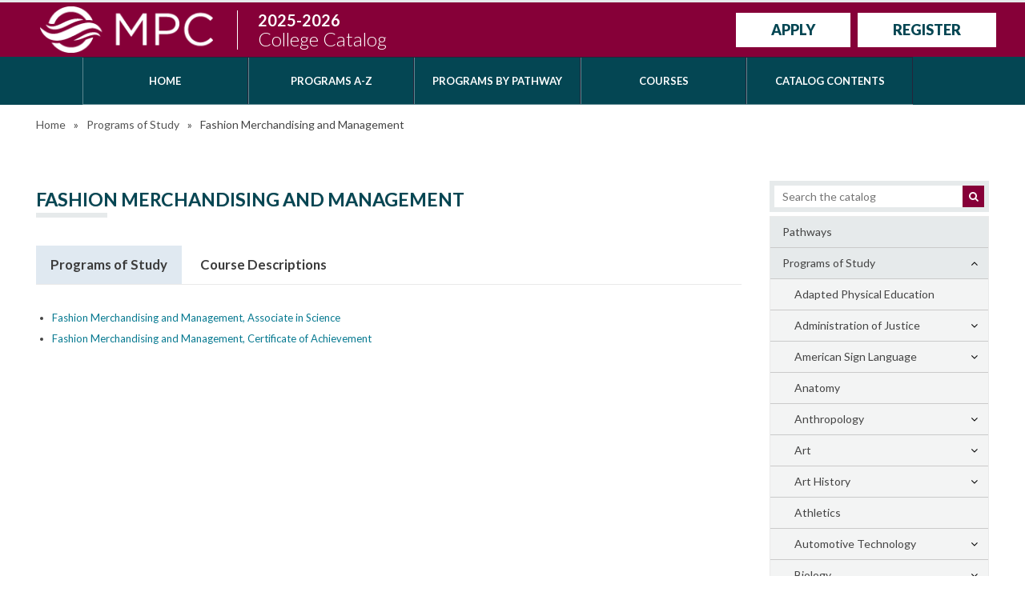

--- FILE ---
content_type: text/html; charset=UTF-8
request_url: https://catalog.mpc.edu/programs-study/fashion-design-merchandising/index.html
body_size: 2308
content:
<!DOCTYPE html>
<html lang="en">
<head>
    <meta charset="utf-8">
    <meta name="viewport" content="width=device-width, initial-scale=1">
    <title></title>
    <style>
        body {
            font-family: "Arial";
        }
    </style>
    <script type="text/javascript">
    window.awsWafCookieDomainList = [];
    window.gokuProps = {
"key":"AQIDAHjcYu/GjX+QlghicBgQ/7bFaQZ+m5FKCMDnO+vTbNg96AHZ4WDspB1aFJyVQH2dkUBmAAAAfjB8BgkqhkiG9w0BBwagbzBtAgEAMGgGCSqGSIb3DQEHATAeBglghkgBZQMEAS4wEQQM7W6WqUCbHzul4jDCAgEQgDu69PTxw/7akKqxxDbZaXLC4vs4UibAla0yObX4jAjWnHi++X1x+9kjy7qUhd1j/dlv+Ad8Wd1vFcvx4w==",
          "iv":"CgAHgjTIWwAAA0x1",
          "context":"dNv4PsueIDr6lhhLq0gvNJXgUrsnCTYqMEPoXZebsb7IarpBdX1LtdCp1Dt/S38LvHP5T8KtUgcsRHMRgsb/+Th9z7QlNDJXM46RDTszjzwS1aaxvq9eqNOaXQgdKdDZuO4Wtsa2Ee0GfQ5IFO8xQgXH5He6fI/CtcvCgN7VEod4IE2lJJXIM1EHqE1XHe7WnQCQuMhuMfTuTR4pl33JhhsuWi43kenpU/yZ+uCUdC4fj0dI/n04DWPGEGYQ9qDdGbyVwGputaI/4dFr9Zk8iTiLax+QdK8amLy9lKlXFUyS/CcBtX4wq2lHXLfSjdYlrBromwfC1CUAuM+rO7TnFwpfAjxEaYAY2QBhU/ppPfVS0GZSHEZWd32BK4Bf5GRVjk6Uoqd8YZnLQ0LO0M32njsGaX41dq9u9TK6zQbZRWyxzgoaHpN3zIXsT6Np3gCtek/OrKMOyOYNyCQqw7MGMSrJ66e0Q4Fs7+weCXXUzoFKddmIZ9X8/HtcSszsUP8yiXzHajIdl+oMvVes0vRlvUlFPoW6YzRgNg4ET+N1Kvxxw17E3rU7DcGUXiwaO0i5rtNIcHm1UV4w9NB/k5zRXi990geRevezkFvMtF/Begs7rDUeBT17ywM0Ckrvksr64EN3Xpj+KFU2DRJKnTUOnKDf7Nu5Uq7zgktr/FS4AA25Ptqk3l5ept8IZ+ghrRiiAwZ8qzmxKitcphpN3N83YW8hx/XiLR0RW1iUEZBRlwOK64EPD0L7neCQm1TfPgduhEjK8xMKWcS6J02TykLlPLCu0ymgBLiu2dfUGg=="
};
    </script>
    <script src="https://3b07d6190caa.58592306.us-east-2.token.awswaf.com/3b07d6190caa/dbfcd59e4170/1fc11a78507b/challenge.js"></script>
</head>
<body>
    <div id="challenge-container"></div>
    <script type="text/javascript">
        AwsWafIntegration.saveReferrer();
        AwsWafIntegration.checkForceRefresh().then((forceRefresh) => {
            if (forceRefresh) {
                AwsWafIntegration.forceRefreshToken().then(() => {
                    window.location.reload(true);
                });
            } else {
                AwsWafIntegration.getToken().then(() => {
                    window.location.reload(true);
                });
            }
        });
    </script>
    <noscript>
        <h1>JavaScript is disabled</h1>
        In order to continue, we need to verify that you're not a robot.
        This requires JavaScript. Enable JavaScript and then reload the page.
    </noscript>
</body>
</html>

--- FILE ---
content_type: text/html; charset=UTF-8
request_url: https://catalog.mpc.edu/programs-study/fashion-design-merchandising/index.html
body_size: 165107
content:


<!doctype html>
<html class="no-js" xml:lang="en" lang="en" dir="ltr">

<head>
<meta http-equiv="X-UA-Compatible" content="IE=Edge" />
<title>Fashion Merchandising and Management &lt; Monterey Peninsula College</title>
<meta http-equiv="Content-Type" content="text/html; charset=utf-8" />
<link rel="search" type="application/opensearchdescription+xml"
			href="/search/opensearch.xml" title="Catalog" />
<meta name="viewport" content="width=device-width, initial-scale=1.0, minimum-scale=1.0" />
<link href="/images/favicon.ico" rel="shortcut icon" />
<link rel="stylesheet" type="text/css" href="/css/reset.css" />
<link rel="preconnect" href="https://fonts.googleapis.com" />
<link rel="preconnect" href="https://fonts.gstatic.com" crossorigin />
<link href="https://fonts.googleapis.com/css2?family=Lato:ital,wght@0,100;0,300;0,400;0,700;0,900;1,400&display=swap" rel="stylesheet" />
<link rel="stylesheet" type="text/css" href="/fonts/font-awesome/font-awesome.min.css" />
<link rel="stylesheet" type="text/css" href="/css/courseleaf.css" />
<link rel="stylesheet" type="text/css" href="/css/screen.css?v=20230208" media="screen" />
<link rel="stylesheet" type="text/css" href="/css/print.css" media="print" />
<script type="text/javascript" src="/js/jquery.js"></script>
<script type="text/javascript" src="/js/lfjs.js"></script>
<script type="text/javascript" src="/js/lfjs_any.js"></script>
<link rel="stylesheet" type="text/css" href="/js/lfjs.css" />
<script type="text/javascript" src="/js/courseleaf.js"></script>
<script type="text/javascript" src="/js/custom.js"></script>



</head>



<body class="">




<nav aria-label="Skip content menu" class="accessible">
	<div class="accessible-menu">
		<ul>
			<li><a href="#navigation" rel="section">Skip to Quick Links Navigation</a></li>
<li><a href="#contentarea" rel="section">Skip to Main Content</a></li>
		</ul>
	</div>
</nav>

<header id="header">
	<div class="wrap">
		<div id="logo">
			<a class="logoLink" href="https://www.mpc.edu/">
				<img src="/images/logo-mpc.png" alt="Monterey Peninsula College" />
			</a>
			<h1 class="siteTitle">
				<a href="/">2025-2026<br /><span>College Catalog</span></a>
			</h1>
		</div>
		<div class="ctaHold">
			<a href="https://www.mpc.edu/admissions-financial-aid/how-to-apply/index.html" target="_blank">Apply</a>
			<a href="https://www.mpc.edu/academics/register-for-classes/index.html" target="_blank">Register</a>
		</div>
		<div class="hambHold">
			<button id="hamburger" aria-controls="navigation" data-toggle="#navigation" aria-expanded="false">
				<span class="sr-only">Toggle menu</span>
				<span class="fa fa-bars" aria-hidden="true"></span>
			</button>
		</div>
	</div>
	<!-- wrap -->

	<nav id="navigation" aria-label="Catalog Quick Links" aria-hidden="false">
		<ul id="main-nav" class="clearfix">
			<li><a href="/">Home</a></li>
			<li><a href="/programs-study/">Programs A-Z</a></li>
			<li><a href="/programs-study/#programsbypathwaytext">Programs by Pathway</a></li>
			<li><a href="/course-descriptions/">Courses</a></li>
			<li><a href="/catalogcontents/">Catalog Contents</a></li>
		</ul>
	</nav>
</header>




<section id="content-container">


<div class="wrap bread">
<nav id="breadcrumb" aria-label="Breadcrumbs">
<ul><li><a href="/">Home</a><span class="crumbsep">»</span></li><li><a href="/programs-study/">Programs&nbsp;of&nbsp;Study</a><span class="crumbsep">»</span></li><li><span class="active">Fashion Merchandising and Management</span></li></ul>
</nav>
</div>
	<div class="wrap">
      <aside id="col-nav2">
         <button id="sidebar-toggle" aria-expanded="false" data-toggle="#sidebar2">
            <i class="fa fa-bars" aria-hidden="true"></i>
            <span>2025-2026 Edition</span>
         </button>
		 <div class="search" id="cat-search2">
			<form action="/search/">
				<label for="cat-search-term2" class="sr-only">Search catalog</label>
				<input class="search-field" type="text" name="search" id="cat-search-term2"
						placeholder="Search the catalog" />
				<button class="search-button" type="submit">
				<span class="fa fa-search" aria-hidden="true"></span>
				<span class="sr-only">Submit search</span>
				</button>
<!-- <input type="hidden" name="caturl" value="/programs-study" /> -->
			</form>
		 </div>
         <div id="sidebar2">
            <div class="sidebar-item">
               <nav id="cl-menu2" class="togglenav" aria-label="Primary catalog">

<ul class="nav levelzero" id="/">
<li><a href="/pathways/">Pathways</a></li>
<li class="active isparent"><div class="toggle-wrap clearfix"><a href="/programs-study/">Programs of Study</a><button onclick="toggleNav(this); return false;" class="arrow-wrap open" aria-expanded="true"><span class="arrow open">Toggle Programs of Study</span></button></div>
	<ul class="nav levelone" id="/programs-study/">
	<li><a href="/programs-study/adapted-physical-education/">Adapted Physical Education</a></li>
	<li class="isparent"><div class="toggle-wrap clearfix"><a href="/programs-study/administration-justice/">Administration of Justice</a><button onclick="toggleNav(this); return false;" class="arrow-wrap" aria-expanded="false"><span class="arrow">Toggle Administration of Justice</span></button></div>
		<ul class="nav leveltwo" id="/programs-study/administration-justice/">
		<li><a href="/programs-study/administration-justice/law-enforcement-as/">Administration of Justice -&#8203; Law Enforcement, Associate in Science</a></li>
		<li><a href="/programs-study/administration-justice/law-enforcement-coa/">Administration of Justice -&#8203; Law Enforcement, Certificate of Achievement</a></li>
		<li><a href="/programs-study/administration-justice/level-policing-coa/">Administration of Justice -&#8203; Level I Policing, Certificate of Achievement</a></li>
		<li><a href="/programs-study/administration-justice/level-ii-corrections-coa/">Administration of Justice -&#8203; Level II Corrections, Certificate of Achievement</a></li>
		<li><a href="/programs-study/administration-justice/administration-justice-as-t/">Administration of Justice, Associate in Science for Transfer</a></li>
		<li><a href="/programs-study/administration-justice/modern-policing-as/">Modern Policing, Associate in Science</a></li>
		</ul>
</li>
	<li class="isparent"><div class="toggle-wrap clearfix"><a href="/programs-study/american-sign-language/">American Sign Language</a><button onclick="toggleNav(this); return false;" class="arrow-wrap" aria-expanded="false"><span class="arrow">Toggle American Sign Language</span></button></div>
		<ul class="nav leveltwo" id="/programs-study/american-sign-language/">
		<li><a href="/programs-study/american-sign-language/american-sign-language-aa/">American Sign Language, Associate in Arts</a></li>
		<li><a href="/programs-study/american-sign-language/american-sign-language-coa/">American Sign Language, Certificate of Achievement</a></li>
		</ul>
</li>
	<li><a href="/programs-study/anatomy/">Anatomy</a></li>
	<li class="isparent"><div class="toggle-wrap clearfix"><a href="/programs-study/anthropology/">Anthropology</a><button onclick="toggleNav(this); return false;" class="arrow-wrap" aria-expanded="false"><span class="arrow">Toggle Anthropology</span></button></div>
		<ul class="nav leveltwo" id="/programs-study/anthropology/">
		<li><a href="/programs-study/anthropology/anthropology-aa-t/">Anthropology, Associate in Arts for Transfer</a></li>
		</ul>
</li>
	<li class="isparent"><div class="toggle-wrap clearfix"><a href="/programs-study/art/">Art</a><button onclick="toggleNav(this); return false;" class="arrow-wrap" aria-expanded="false"><span class="arrow">Toggle Art</span></button></div>
		<ul class="nav leveltwo" id="/programs-study/art/">
		<li><a href="/programs-study/art/art-technology-coa/">Art and Technology, Certificate of Achievement</a></li>
		<li><a href="/programs-study/art/drawing-aa/">Drawing, Associate in Arts</a></li>
		<li><a href="/programs-study/art/drawing-coa/">Drawing, Certificate of Achievement</a></li>
		<li><a href="/programs-study/art/painting-aa/">Painting, Associate in Arts</a></li>
		<li><a href="/programs-study/art/painting-coa/">Painting, Certificate of Achievement</a></li>
		<li><a href="/programs-study/art/printmaking-aa/">Printmaking, Associate in Arts</a></li>
		<li><a href="/programs-study/art/printmaking-coa/">Printmaking, Certificate of Achievement</a></li>
		<li><a href="/programs-study/art/studio-aa-t/">Studio Arts, Associate in Arts for Transfer</a></li>
		</ul>
</li>
	<li class="isparent"><div class="toggle-wrap clearfix"><a href="/programs-study/art-history/">Art History</a><button onclick="toggleNav(this); return false;" class="arrow-wrap" aria-expanded="false"><span class="arrow">Toggle Art History</span></button></div>
		<ul class="nav leveltwo" id="/programs-study/art-history/">
		<li><a href="/programs-study/art-history/art-history-aa/">Art History, Associate in Arts</a></li>
		<li><a href="/programs-study/art-history/art-history-aa-t/">Art History, Associate in Arts for Transfer</a></li>
		<li><a href="/programs-study/art-history/art-history-coa/">Art History, Certificate of Achievement</a></li>
		</ul>
</li>
	<li><a href="/programs-study/athletics/">Athletics</a></li>
	<li class="isparent"><div class="toggle-wrap clearfix"><a href="/programs-study/automotive-technology/">Automotive Technology</a><button onclick="toggleNav(this); return false;" class="arrow-wrap" aria-expanded="false"><span class="arrow">Toggle Automotive Technology</span></button></div>
		<ul class="nav leveltwo" id="/programs-study/automotive-technology/">
		<li><a href="/programs-study/automotive-technology/automotive-maintenance-light-repair-coa/">Automotive Maintenance and Light Repair, Certificate of Achievement</a></li>
		<li><a href="/programs-study/automotive-technology/automotive-technology-as/">Automotive Technology, Associate in Science</a></li>
		<li><a href="/programs-study/automotive-technology/automotive-technology-coa/">Automotive Technology, Certificate of Achievement</a></li>
		<li><a href="/programs-study/automotive-technology/emission-specialist-coa/">Emission Specialist, Certificate of Achievement</a></li>
		</ul>
</li>
	<li class="isparent"><div class="toggle-wrap clearfix"><a href="/programs-study/biology/">Biology</a><button onclick="toggleNav(this); return false;" class="arrow-wrap" aria-expanded="false"><span class="arrow">Toggle Biology</span></button></div>
		<ul class="nav leveltwo" id="/programs-study/biology/">
		<li><a href="/programs-study/biology/biological-sciences-as/">Biological Sciences, Associate in Science</a></li>
		<li><a href="/programs-study/biology/biology-as-t/">Biology, Associate in Science for Transfer</a></li>
		<li><a href="/programs-study/biology/environmental-science-as/">Environmental Science, Associate in Science</a></li>
		<li><a href="/programs-study/biology/environmental-science-asot/">Environmental Science, Associate in Science for Transfer</a></li>
		</ul>
</li>
	<li class="isparent"><div class="toggle-wrap clearfix"><a href="/programs-study/business/">Business</a><button onclick="toggleNav(this); return false;" class="arrow-wrap" aria-expanded="false"><span class="arrow">Toggle Business</span></button></div>
		<ul class="nav leveltwo" id="/programs-study/business/">
		<li><a href="/programs-study/business/business-accounting-as/">Business -&#8203; Accounting, Associate in Science</a></li>
		<li><a href="/programs-study/business/business-accounting-coa/">Business -&#8203; Accounting, Certificate of Achievement</a></li>
		<li><a href="/programs-study/business/business-accounting-bookkeeping-coa/">Business -&#8203; Bookkeeping, Certificate of Achievement</a></li>
		<li><a href="/programs-study/business/business-entrepreneurship-certificate-achievement/">Business -&#8203; Entrepreneurship, Certificate of Achievement</a></li>
		<li><a href="/programs-study/business/business-entrepreneurship-coc/">Business -&#8203; Entrepreneurship, Certificate of Completion</a></li>
		<li><a href="/programs-study/business/business-human-resources-certificate-achievement/">Business -&#8203; Human Resources, Certificate of Achievement</a></li>
		<li><a href="/programs-study/business/business-leadership-certificate-achievement/">Business -&#8203; Leadership, Certificate of Achievement</a></li>
		<li><a href="/programs-study/business/business-sales-marketing-certificate-achievement/">Business -&#8203; Marketing, Certificate of Achievement</a></li>
		<li><a href="/programs-study/business/business-personal-finance-certificate-achievement/">Business -&#8203; Personal Finance, Certificate of Achievement</a></li>
		<li><a href="/programs-study/business/business-administration-2-0-as-t/">Business Administration 2.0, Associate in Science for Transfer</a></li>
		<li><a href="/programs-study/business/business-administration-2-coa/">Business Administration 2.0, Certificate of Achievement</a></li>
		<li><a href="/programs-study/business/business-administration-as/">Business Administration, Associate in Science</a></li>
		<li><a href="/programs-study/business/business-administration-coat/">Business Administration, Certificate of Achievement</a></li>
		<li><a href="/programs-study/business/business-fundamentals-coa/">Business Fundamentals, Certificate of Achievement</a></li>
		<li><a href="/programs-study/business/business-technology-coa/">Business Technology, Certificate of Achievement</a></li>
		</ul>
</li>
	<li class="isparent"><div class="toggle-wrap clearfix"><a href="/programs-study/business-skills/">Business Skills</a><button onclick="toggleNav(this); return false;" class="arrow-wrap" aria-expanded="false"><span class="arrow">Toggle Business Skills</span></button></div>
		<ul class="nav leveltwo" id="/programs-study/business-skills/">
		<li><a href="/programs-study/business-skills/computer-application-business-skills-as/">Computer Applications and Business Skills, Associate in Science</a></li>
		<li><a href="/programs-study/business-skills/computer-application-business-skills-coa/">Computer Applications and Business Skills, Certificate of Achievement</a></li>
		<li><a href="/programs-study/business-skills/microsoft-office-specialist-coa/">Microsoft Office Specialist, Certificate of Achievement</a></li>
		<li><a href="/programs-study/business-skills/microsoft-office-specialist-coc/">Microsoft Office Specialist, Certificate of Completion</a></li>
		</ul>
</li>
	<li class="isparent"><div class="toggle-wrap clearfix"><a href="/programs-study/ceramics/">Ceramics</a><button onclick="toggleNav(this); return false;" class="arrow-wrap" aria-expanded="false"><span class="arrow">Toggle Ceramics</span></button></div>
		<ul class="nav leveltwo" id="/programs-study/ceramics/">
		<li><a href="/programs-study/ceramics/ceramics-glass-aa/">Ceramics and Glass, Associate in Arts</a></li>
		<li><a href="/programs-study/ceramics/ceramics-glass-coa/">Ceramics and Glass, Certificate of Achievement</a></li>
		<li><a href="/programs-study/ceramics/ceramics-coa/">Ceramics, Certificate of Achievement</a></li>
		<li><a href="/programs-study/ceramics/glass-coa/">Glass, Certificate of Achievement</a></li>
		</ul>
</li>
	<li class="isparent"><div class="toggle-wrap clearfix"><a href="/programs-study/chemistry/">Chemistry</a><button onclick="toggleNav(this); return false;" class="arrow-wrap" aria-expanded="false"><span class="arrow">Toggle Chemistry</span></button></div>
		<ul class="nav leveltwo" id="/programs-study/chemistry/">
		<li><a href="/programs-study/chemistry/chemistry-as/">Chemistry, Associate in Science</a></li>
		<li><a href="/programs-study/chemistry/chemistry-as-t/">Chemistry, Associate in Science for Transfer</a></li>
		<li><a href="/programs-study/chemistry/chemistry-as-uc-t/">Chemistry, Associate in Science for UC Transfer</a></li>
		</ul>
</li>
	<li class="isparent"><div class="toggle-wrap clearfix"><a href="/programs-study/communication-studies/">Communication Studies and Speech Communications</a><button onclick="toggleNav(this); return false;" class="arrow-wrap" aria-expanded="false"><span class="arrow">Toggle Communication Studies and Speech Communications</span></button></div>
		<ul class="nav leveltwo" id="/programs-study/communication-studies/">
		<li><a href="/programs-study/communication-studies/communication-studies-as-t/">Communication Studies 2.0, Associate in Arts for Transfer</a></li>
		<li><a href="/programs-study/communication-studies/communication-coa/">Communication, Certificate of Achievement</a></li>
		</ul>
</li>
	<li class="isparent"><div class="toggle-wrap clearfix"><a href="/programs-study/computer-science/">Computer Science</a><button onclick="toggleNav(this); return false;" class="arrow-wrap" aria-expanded="false"><span class="arrow">Toggle Computer Science</span></button></div>
		<ul class="nav leveltwo" id="/programs-study/computer-science/">
		<li><a href="/programs-study/computer-science/computer-science-as-t/">Computer Science, Associate in Science for Transfer</a></li>
		<li><a href="/programs-study/computer-science/software-development-coa/">Software Development, Certificate of Achievement</a></li>
		</ul>
</li>
	<li class="isparent"><div class="toggle-wrap clearfix"><a href="/programs-study/computer-security-information-systems/">Computer Security and Information Systems</a><button onclick="toggleNav(this); return false;" class="arrow-wrap" aria-expanded="false"><span class="arrow">Toggle Computer Security and Information Systems</span></button></div>
		<ul class="nav leveltwo" id="/programs-study/computer-security-information-systems/">
		<li><a href="/programs-study/computer-security-information-systems/advanced-it-networking-security-coa/">Advanced IT Networking &amp;&#8203; Security, Certificate of Achievement</a></li>
		<li><a href="/programs-study/computer-security-information-systems/advanced-it-networking-security-coc/">Advanced IT Networking &amp;&#8203; Security, Certificate of Completion</a></li>
		<li><a href="/programs-study/computer-security-information-systems/cisco-ccna-coa/">Cisco Certified Network Associate (CCNA), Certificate of Achievement</a></li>
		<li><a href="/programs-study/computer-security-information-systems/computer-networking-as/">Computer Networking and Security, Associate in Science</a></li>
		<li><a href="/programs-study/computer-security-information-systems/computer-networking-coa/">Computer Networking and Security, Certificate of Achievement</a></li>
		<li><a href="/programs-study/computer-security-information-systems/computer-networking-coc/">Computer Networking and Security, Certificate of Completion</a></li>
		<li><a href="/programs-study/computer-security-information-systems/fundamental-it-networking-security-coa/">Fundamental IT Networking &amp;&#8203; Security, Certificate of Achievement</a></li>
		<li><a href="/programs-study/computer-security-information-systems/computer-networking-security-coc/">Fundamental IT Networking &amp;&#8203; Security, Certificate of Completion</a></li>
		<li><a href="/programs-study/computer-security-information-systems/intermediate-it-networking-security-coa/">Intermediate IT Networking &amp;&#8203; Security, Certificate of Achievement</a></li>
		<li><a href="/programs-study/computer-security-information-systems/intermediate-it-networking-security-coc/">Intermediate IT Networking &amp;&#8203; Security, Certificate of Completion</a></li>
		<li><a href="/programs-study/computer-security-information-systems/microsoft-operating-systems-skills-coa/">Microsoft Operating Systems Skills, Certificate of Achievement</a></li>
		<li><a href="/programs-study/computer-security-information-systems/microsoft-operating-systems-skills-coc/">Microsoft Operating Systems Skills, Certificate of Completion</a></li>
		</ul>
</li>
	<li><a href="/programs-study/counseling/">Counseling</a></li>
	<li class="isparent"><div class="toggle-wrap clearfix"><a href="/programs-study/dance/">Dance</a><button onclick="toggleNav(this); return false;" class="arrow-wrap" aria-expanded="false"><span class="arrow">Toggle Dance</span></button></div>
		<ul class="nav leveltwo" id="/programs-study/dance/">
		<li><a href="/programs-study/dance/dance-associate-arts/">Dance, Associate in Arts</a></li>
		</ul>
</li>
	<li class="isparent"><div class="toggle-wrap clearfix"><a href="/programs-study/dental-technology/">Dental Technology</a><button onclick="toggleNav(this); return false;" class="arrow-wrap" aria-expanded="false"><span class="arrow">Toggle Dental Technology</span></button></div>
		<ul class="nav leveltwo" id="/programs-study/dental-technology/">
		<li><a href="/programs-study/dental-technology/dental-assisting-as/">Dental Assisting, Associate in Science</a></li>
		<li><a href="/programs-study/dental-technology/dental-assisting-coa/">Dental Assisting, Certificate of Achievement</a></li>
		<li><a href="/programs-study/dental-technology/pre-dental-hygiene-as/">Pre-&#8203;Dental Hygiene, Associate in Science</a></li>
		</ul>
</li>
	<li class="isparent"><div class="toggle-wrap clearfix"><a href="/programs-study/early-childhood-education/">Early Childhood Education</a><button onclick="toggleNav(this); return false;" class="arrow-wrap" aria-expanded="false"><span class="arrow">Toggle Early Childhood Education</span></button></div>
		<ul class="nav leveltwo" id="/programs-study/early-childhood-education/">
		<li><a href="/programs-study/early-childhood-education/associate-teacher-coa/">Associate Teacher, Certificate of Achievement</a></li>
		<li><a href="/programs-study/early-childhood-education/early-childhood-education-as/">Early Childhood Education, Associate in Science</a></li>
		<li><a href="/programs-study/early-childhood-education/early-childhood-education-as-t/">Early Childhood Education, Associate in Science for Transfer</a></li>
		<li><a href="/programs-study/early-childhood-education/early-childhood-education-coa/">Early Childhood Education, Certificate of Achievement</a></li>
		</ul>
</li>
	<li class="isparent"><div class="toggle-wrap clearfix"><a href="/programs-study/economics/">Economics</a><button onclick="toggleNav(this); return false;" class="arrow-wrap" aria-expanded="false"><span class="arrow">Toggle Economics</span></button></div>
		<ul class="nav leveltwo" id="/programs-study/economics/">
		<li><a href="/programs-study/economics/economics-aa/">Economics, Associate in Arts</a></li>
		<li><a href="/programs-study/economics/economics-as-t/">Economics, Associate in Arts for Transfer</a></li>
		</ul>
</li>
	<li class="isparent"><div class="toggle-wrap clearfix"><a href="/programs-study/education/">Education</a><button onclick="toggleNav(this); return false;" class="arrow-wrap" aria-expanded="false"><span class="arrow">Toggle Education</span></button></div>
		<ul class="nav leveltwo" id="/programs-study/education/">
		<li><a href="/programs-study/education/elementary-teacher-education-as-t/">Elementary Teacher Education, Associate in Arts for Transfer</a></li>
		</ul>
</li>
	<li class="isparent"><div class="toggle-wrap clearfix"><a href="/programs-study/emergency-medical-services/">Emergency Medical Services</a><button onclick="toggleNav(this); return false;" class="arrow-wrap" aria-expanded="false"><span class="arrow">Toggle Emergency Medical Services</span></button></div>
		<ul class="nav leveltwo" id="/programs-study/emergency-medical-services/">
		<li><a href="/programs-study/emergency-medical-services/basic-ems-fire-training-coa/">Basic EMS and Fire Training, Certificate of Achievement</a></li>
		<li><a href="/programs-study/emergency-medical-services/emergency-medical-technician-1-basic-training-coa/">Emergency Medical Technician 1: Basic Training, Certificate of Achievement</a></li>
		<li><a href="/programs-study/emergency-medical-services/emergency-medical-technician-1-basic-training-noncredit-coc/">Emergency Medical Technician 1: Basic Training, Noncredit Certificate of Completion</a></li>
		<li><a href="/programs-study/emergency-medical-services/paramedic-as/">Paramedic, Associate in Science</a></li>
		<li><a href="/programs-study/emergency-medical-services/paramedic-coa/">Paramedic, Certificate of Achievement</a></li>
		</ul>
</li>
	<li class="isparent"><div class="toggle-wrap clearfix"><a href="/programs-study/engineering/">Engineering</a><button onclick="toggleNav(this); return false;" class="arrow-wrap" aria-expanded="false"><span class="arrow">Toggle Engineering</span></button></div>
		<ul class="nav leveltwo" id="/programs-study/engineering/">
		<li><a href="/programs-study/engineering/engineering-fundamentals-coa/">Engineering Fundamentals, Certificate of Achievement</a></li>
		<li><a href="/programs-study/engineering/engineering-as/">Engineering, Associate in Science</a></li>
		<li><a href="/programs-study/engineering/engineering-coa/">Engineering, Certificate of Achievement</a></li>
		</ul>
</li>
	<li class="isparent"><div class="toggle-wrap clearfix"><a href="/programs-study/english/">English</a><button onclick="toggleNav(this); return false;" class="arrow-wrap" aria-expanded="false"><span class="arrow">Toggle English</span></button></div>
		<ul class="nav leveltwo" id="/programs-study/english/">
		<li><a href="/programs-study/english/english-aa-t/">English, Associate in Arts for Transfer</a></li>
		<li><a href="/programs-study/english/english-creative-writing-aa/">English: Creative Writing, Associate in Arts</a></li>
		<li><a href="/programs-study/english/english-creative-writing-coa/">English: Creative Writing, Certificate of Achievement</a></li>
		<li><a href="/programs-study/english/english-great-books-coa/">English: Great Books, Certificate of Achievement</a></li>
		</ul>
</li>
	<li class="isparent"><div class="toggle-wrap clearfix"><a href="/programs-study/english-second-language/">English as a Second Language</a><button onclick="toggleNav(this); return false;" class="arrow-wrap" aria-expanded="false"><span class="arrow">Toggle English as a Second Language</span></button></div>
		<ul class="nav leveltwo" id="/programs-study/english-second-language/">
		<li><a href="/programs-study/english-second-language/english-second-language-advanced-level-noncredit-coc/">English as a Second Language Advanced Level, Noncredit Certificate of Completion</a></li>
		<li><a href="/programs-study/english-second-language/english-second-language-high-beginning-level-noncredit-coc/">English as a Second Language High-&#8203;Beginning Level, Noncredit Certificate of Completion</a></li>
		<li><a href="/programs-study/english-second-language/english-second-language-intermediate-level-noncredit-coc/">English as a Second Language Intermediate Level, Noncredit Certificate of Completion</a></li>
		</ul>
</li>
	<li class="isparent"><div class="toggle-wrap clearfix"><a href="/programs-study/ethnic-studies/">Ethnic Studies</a><button onclick="toggleNav(this); return false;" class="arrow-wrap" aria-expanded="false"><span class="arrow">Toggle Ethnic Studies</span></button></div>
		<ul class="nav leveltwo" id="/programs-study/ethnic-studies/">
		<li><a href="/programs-study/ethnic-studies/african-american-studies-coa/">African American Studies, Certificate of Achievement</a></li>
		<li><a href="/programs-study/ethnic-studies/chicano-studies-coa/">Chicano Studies, Certificate of Achievement</a></li>
		<li><a href="/programs-study/ethnic-studies/ethnic-studies-aa/">Ethnic Studies, Associate in Arts</a></li>
		<li><a href="/programs-study/ethnic-studies/idea-coa/">Inclusion, Diversity, Equity, Anti-&#8203;Racism, and Accessibility (IDEAA), Certificate of Achievement</a></li>
		<li><a href="/programs-study/ethnic-studies/race-coa/">Race, Anti-&#8203;Racism, Culture and Ethnicity (RACE)</a></li>
		<li><a href="/programs-study/ethnic-studies/social-justice-studies-african-american-studies-aa-t/">Social Justice Studies: African American Studies, Associate in Arts for Transfer</a></li>
		<li><a href="/programs-study/ethnic-studies/social-justice-studies-chicano-studies-aa-t/">Social Justice Studies: Chicano Studies, Associate in Arts for Transfer</a></li>
		<li><a href="/programs-study/ethnic-studies/social-justice-studies-ethnic-studies-aa-t/">Social Justice Studies: Ethnic Studies, Associate in Arts for Transfer</a></li>
		</ul>
</li>
	<li class="active self isparent"><div class="toggle-wrap clearfix"><a href="/programs-study/fashion-design-merchandising/">Fashion Merchandising and Management</a><button onclick="toggleNav(this); return false;" class="arrow-wrap open" aria-expanded="true"><span class="arrow open">Toggle Fashion Merchandising and Management</span></button></div>
		<ul class="nav leveltwo" id="/programs-study/fashion-design-merchandising/">
		<li><a href="/programs-study/fashion-design-merchandising/fashion-design-merchandising-as/">Fashion Merchandising and Management, Associate in Science</a></li>
		<li><a href="/programs-study/fashion-design-merchandising/fashion-design-merchandising-coa/">Fashion Merchandising and Management, Certificate of Achievement</a></li>
		</ul>
</li>
	<li class="isparent"><div class="toggle-wrap clearfix"><a href="/programs-study/fire-protection-technology/">Fire Protection Technology</a><button onclick="toggleNav(this); return false;" class="arrow-wrap" aria-expanded="false"><span class="arrow">Toggle Fire Protection Technology</span></button></div>
		<ul class="nav leveltwo" id="/programs-study/fire-protection-technology/">
		<li><a href="/programs-study/fire-protection-technology/firefighter-academy-coa/">Firefighter Academy, Certificate of Achievement</a></li>
		<li><a href="/programs-study/fire-protection-technology/company-officer/">Company Officer, Associate in Science</a></li>
		<li><a href="/programs-study/fire-protection-technology/company-officer-coa/">Company Officer, Certificate of Achievement</a></li>
		<li><a href="/programs-study/fire-protection-technology/field-training-firefighter-trainee-noncredit-certificate-completion/">Field Training -&#8203; Firefighter Trainee, Noncredit Certificate of Completion</a></li>
		<li><a href="/programs-study/fire-protection-technology/fire-protection-technology-as/">Fire Protection Technology, Associate in Science</a></li>
		<li><a href="/programs-study/fire-protection-technology/fire-protection-technology-coa/">Fire Protection Technology, Certificate of Achievement</a></li>
		</ul>
</li>
	<li class="isparent"><div class="toggle-wrap clearfix"><a href="/programs-study/french/">French</a><button onclick="toggleNav(this); return false;" class="arrow-wrap" aria-expanded="false"><span class="arrow">Toggle French</span></button></div>
		<ul class="nav leveltwo" id="/programs-study/french/">
		<li><a href="/programs-study/french/french-language-coa/">French Language, Certificate of Achievement</a></li>
		</ul>
</li>
	<li class="isparent"><div class="toggle-wrap clearfix"><a href="/programs-study/gender-womens-studies/">Gender and Women’s Studies</a><button onclick="toggleNav(this); return false;" class="arrow-wrap" aria-expanded="false"><span class="arrow">Toggle Gender and Women’s Studies</span></button></div>
		<ul class="nav leveltwo" id="/programs-study/gender-womens-studies/">
		<li><a href="/programs-study/gender-womens-studies/gender-womens-studies-aa/">Gender and Women’s Studies, Associate in Arts</a></li>
		<li><a href="/programs-study/gender-womens-studies/social-justice-studies-gender-studies-aa-t/">Social Justice Studies: Gender Studies, Associate in Arts for Transfer</a></li>
		<li><a href="/programs-study/gender-womens-studies/social-justice-studies-lgbtq-studies-aa-t/">Social Justice Studies: LGBTQ Studies, Associate in Arts for Transfer</a></li>
		</ul>
</li>
	<li class="isparent"><div class="toggle-wrap clearfix"><a href="/programs-study/general-education/">General Education</a><button onclick="toggleNav(this); return false;" class="arrow-wrap" aria-expanded="false"><span class="arrow">Toggle General Education</span></button></div>
		<ul class="nav leveltwo" id="/programs-study/general-education/">
		<li><a href="/programs-study/general-education/general-education-calgetc-coa/">General Education: California General Education Transfer Curriculum (Cal-&#8203;GETC), Certificate of Achievement</a></li>
		</ul>
</li>
	<li class="isparent"><div class="toggle-wrap clearfix"><a href="/programs-study/general-studies/">General Studies</a><button onclick="toggleNav(this); return false;" class="arrow-wrap" aria-expanded="false"><span class="arrow">Toggle General Studies</span></button></div>
		<ul class="nav leveltwo" id="/programs-study/general-studies/">
		<li><a href="/programs-study/general-studies/general-studies-arts-humanities-emphasis-aa/">General Studies: Arts and Humanities Emphasis, Associate in Arts</a></li>
		<li><a href="/programs-study/general-studies/general-studies-communication-analytical-thinking-emphasis-aa/">General Studies: Communication and Analytical Thinking Emphasis, Associate in Arts</a></li>
		<li><a href="/programs-study/general-studies/general-studies-intercultural-studies-emphasis-aa/">General Studies: Intercultural Studies Emphasis, Associate in Arts</a></li>
		<li><a href="/programs-study/general-studies/general-studies-lifelong-wellness-emphasis-aa/">General Studies: Lifelong Wellness and Self-&#8203;Development, Associate in Arts</a></li>
		<li><a href="/programs-study/general-studies/general-studies-natural-science-emphasis-as/">General Studies: Natural Science Emphasis, Associate in Science</a></li>
		<li><a href="/programs-study/general-studies/general-studies-social-science-emphasis-aa/">General Studies: Social Science Emphasis, Associate in Arts</a></li>
		</ul>
</li>
	<li><a href="/programs-study/gentrain/">Gentrain</a></li>
	<li><a href="/programs-study/geography/">Geography</a></li>
	<li class="isparent"><div class="toggle-wrap clearfix"><a href="/programs-study/geology/">Geology</a><button onclick="toggleNav(this); return false;" class="arrow-wrap" aria-expanded="false"><span class="arrow">Toggle Geology</span></button></div>
		<ul class="nav leveltwo" id="/programs-study/geology/">
		<li><a href="/programs-study/geology/geology-as-t/">Geology, Associate in Science for Transfer</a></li>
		</ul>
</li>
	<li class="isparent"><div class="toggle-wrap clearfix"><a href="/programs-study/global-studies/">Global Studies</a><button onclick="toggleNav(this); return false;" class="arrow-wrap" aria-expanded="false"><span class="arrow">Toggle Global Studies</span></button></div>
		<ul class="nav leveltwo" id="/programs-study/global-studies/">
		<li><a href="/programs-study/global-studies/global-studies-aa-t/">Global Studies, Associate in Arts for Transfer</a></li>
		</ul>
</li>
	<li class="isparent"><div class="toggle-wrap clearfix"><a href="/programs-study/graphic-arts/">Graphic Arts</a><button onclick="toggleNav(this); return false;" class="arrow-wrap" aria-expanded="false"><span class="arrow">Toggle Graphic Arts</span></button></div>
		<ul class="nav leveltwo" id="/programs-study/graphic-arts/">
		<li><a href="/programs-study/graphic-arts/graphic-arts-as/">Graphic Arts, Associate in Science</a></li>
		<li><a href="/programs-study/graphic-arts/graphic-arts-coa/">Graphic Arts, Certificate of Achievement</a></li>
		</ul>
</li>
	<li class="isparent"><div class="toggle-wrap clearfix"><a href="/programs-study/health/">Health</a><button onclick="toggleNav(this); return false;" class="arrow-wrap" aria-expanded="false"><span class="arrow">Toggle Health</span></button></div>
		<ul class="nav leveltwo" id="/programs-study/health/">
		<li><a href="/programs-study/health/health-service-professions-coa/">Health Service Professions, Certificate of Achievement</a></li>
		<li><a href="/programs-study/health/public-health-ast/">Public Health, Associate in Science for Transfer</a></li>
		</ul>
</li>
	<li class="isparent"><div class="toggle-wrap clearfix"><a href="/programs-study/history/">History</a><button onclick="toggleNav(this); return false;" class="arrow-wrap" aria-expanded="false"><span class="arrow">Toggle History</span></button></div>
		<ul class="nav leveltwo" id="/programs-study/history/">
		<li><a href="/programs-study/history/history-aa-t/">History, Associate in Arts for Transfer</a></li>
		</ul>
</li>
	<li class="isparent"><div class="toggle-wrap clearfix"><a href="/programs-study/horticulture/">Horticulture</a><button onclick="toggleNav(this); return false;" class="arrow-wrap" aria-expanded="false"><span class="arrow">Toggle Horticulture</span></button></div>
		<ul class="nav leveltwo" id="/programs-study/horticulture/">
		<li><a href="/programs-study/horticulture/ecological-horticulture-coa/">Ecological Horticulture, Certificate of Achievement</a></li>
		<li><a href="/programs-study/horticulture/horticulture-as/">Horticulture, Associate in Science</a></li>
		<li><a href="/programs-study/horticulture/horticulture-coa/">Horticulture, Certificate of Achievement</a></li>
		<li><a href="/programs-study/horticulture/landscape-irrigation-coa/">Landscape Irrigation, Certificate of Achievement</a></li>
		<li><a href="/programs-study/horticulture/landscape-pest-management-coa/">Landscape Pest Management, Certificate of Achievement</a></li>
		<li><a href="/programs-study/horticulture/tree-care-specialist-coa/">Tree Care Specialist, Certificate of Achievement</a></li>
		</ul>
</li>
	<li class="isparent"><div class="toggle-wrap clearfix"><a href="/programs-study/hospitality-culinary-arts/">Hospitality &amp;&#8203; Culinary Arts</a><button onclick="toggleNav(this); return false;" class="arrow-wrap" aria-expanded="false"><span class="arrow">Toggle Hospitality &amp;&#8203; Culinary Arts</span></button></div>
		<ul class="nav leveltwo" id="/programs-study/hospitality-culinary-arts/">
		<li><a href="/programs-study/hospitality-culinary-arts/baking-pastry-arts-coa/">Baking and Pastry Arts, Certificate of Achievement</a></li>
		<li><a href="/programs-study/hospitality-culinary-arts/baking-pastry-arts-noncredit-coc/">Baking and Pastry Arts, Noncredit Certificate of Completion</a></li>
		<li><a href="/programs-study/hospitality-culinary-arts/sustainable-hospitality-management-as-t/">Hospitality Management, Associate in Science for Transfer</a></li>
		<li><a href="/programs-study/hospitality-culinary-arts/sustainable-culinary-arts-coa/">Sustainable Culinary Arts, Certificate of Achievement</a></li>
		<li><a href="/programs-study/hospitality-culinary-arts/sustainable-culinary-arts-noncredit-coc/">Sustainable Culinary Arts, Noncredit Certificate of Completion</a></li>
		<li><a href="/programs-study/hospitality-culinary-arts/sustainable-food-beverage-management-as/">Sustainable Food and Beverage Management, Associate in Science</a></li>
		<li><a href="/programs-study/hospitality-culinary-arts/sustainable-food-beverage-management-coa/">Sustainable Food and Beverage Management, Certificate of Achievement</a></li>
		<li><a href="/programs-study/hospitality-culinary-arts/wine-professional-level-i-cot/">Wine Professional Level I, Certificate of Training</a></li>
		<li><a href="/programs-study/hospitality-culinary-arts/wine-professional-level-ii-coa/">Wine Professional Level II, Certificate of Achievement</a></li>
		<li><a href="/programs-study/hospitality-culinary-arts/wine-professional-level-ii-noncredit-coc/">Wine Professional Level II, Noncredit Certificate of Completion</a></li>
		</ul>
</li>
	<li class="isparent"><div class="toggle-wrap clearfix"><a href="/programs-study/human-services/">Human Services</a><button onclick="toggleNav(this); return false;" class="arrow-wrap" aria-expanded="false"><span class="arrow">Toggle Human Services</span></button></div>
		<ul class="nav leveltwo" id="/programs-study/human-services/">
		<li><a href="/programs-study/human-services/social-work-human-services-as-t/">Social Work and Human Services, Associate in Arts for Transfer</a></li>
		</ul>
</li>
	<li><a href="/programs-study/humanities/">Humanities</a></li>
	<li><a href="/programs-study/interdisciplinary-studies/">Interdisciplinary Studies</a></li>
	<li class="isparent"><div class="toggle-wrap clearfix"><a href="/programs-study/japanese/">Japanese</a><button onclick="toggleNav(this); return false;" class="arrow-wrap" aria-expanded="false"><span class="arrow">Toggle Japanese</span></button></div>
		<ul class="nav leveltwo" id="/programs-study/japanese/">
		<li><a href="/programs-study/japanese/japanese-language-coa/">Japanese Language, Certificate of Achievement</a></li>
		</ul>
</li>
	<li class="isparent"><div class="toggle-wrap clearfix"><a href="/programs-study/jewelry-metal-arts/">Jewelry and Metal Arts</a><button onclick="toggleNav(this); return false;" class="arrow-wrap" aria-expanded="false"><span class="arrow">Toggle Jewelry and Metal Arts</span></button></div>
		<ul class="nav leveltwo" id="/programs-study/jewelry-metal-arts/">
		<li><a href="/programs-study/jewelry-metal-arts/jewelry-metal-arts-aa/">Jewelry and Metal Arts, Associate in Arts</a></li>
		<li><a href="/programs-study/jewelry-metal-arts/jewelry-metal-arts-coa/">Jewelry and Metal Arts, Certificate of Achievement</a></li>
		</ul>
</li>
	<li class="isparent"><div class="toggle-wrap clearfix"><a href="/programs-study/kinesiology/">Kinesiology</a><button onclick="toggleNav(this); return false;" class="arrow-wrap" aria-expanded="false"><span class="arrow">Toggle Kinesiology</span></button></div>
		<ul class="nav leveltwo" id="/programs-study/kinesiology/">
		<li><a href="/programs-study/kinesiology/athletic-coaching-coa/">Athletic Coaching, Certificate of Achievement</a></li>
		<li><a href="/programs-study/kinesiology/certified-personal-trainer-coa/">Certified Personal Trainer, Certificate of Achievement</a></li>
		<li><a href="/programs-study/kinesiology/intercollegiate-athletic-competition-coa/">Intercollegiate Athletic Competition, Certificate of Achievement</a></li>
		<li><a href="/programs-study/kinesiology/kinesiology-aa/">Kinesiology and Human Performance, Associate in Arts</a></li>
		<li><a href="/programs-study/kinesiology/kinesiology-aa-t/">Kinesiology, Associate in Arts for Transfer</a></li>
		</ul>
</li>
	<li><a href="/programs-study/law-enforcement-training-program/">Law Enforcement Training Program</a></li>
	<li><a href="/programs-study/law-public-policy-society/">Law, Public Policy, and Society</a></li>
	<li><a href="/programs-study/learning-skills/">Learning Skills</a></li>
	<li><a href="/programs-study/library-services/">Library Services</a></li>
	<li class="isparent"><div class="toggle-wrap clearfix"><a href="/programs-study/linguistics/">Linguistics</a><button onclick="toggleNav(this); return false;" class="arrow-wrap" aria-expanded="false"><span class="arrow">Toggle Linguistics</span></button></div>
		<ul class="nav leveltwo" id="/programs-study/linguistics/">
		<li><a href="/programs-study/linguistics/linguistics-aa/">Linguistics, Associate in Arts</a></li>
		<li><a href="/programs-study/linguistics/linguistics-coa/">Linguistics, Certificate of Achievement</a></li>
		</ul>
</li>
	<li class="isparent"><div class="toggle-wrap clearfix"><a href="/programs-study/mathematics/">Mathematics</a><button onclick="toggleNav(this); return false;" class="arrow-wrap" aria-expanded="false"><span class="arrow">Toggle Mathematics</span></button></div>
		<ul class="nav leveltwo" id="/programs-study/mathematics/">
		<li><a href="/programs-study/mathematics/mathematics-as-t/">Mathematics, Associate in Science for Transfer</a></li>
		</ul>
</li>
	<li class="isparent"><div class="toggle-wrap clearfix"><a href="/programs-study/medical-assisting/">Medical Assisting</a><button onclick="toggleNav(this); return false;" class="arrow-wrap" aria-expanded="false"><span class="arrow">Toggle Medical Assisting</span></button></div>
		<ul class="nav leveltwo" id="/programs-study/medical-assisting/">
		<li><a href="/programs-study/medical-assisting/medical-assisting-as/">Medical Assisting, Associate in Science</a></li>
		<li><a href="/programs-study/medical-assisting/medical-assisting-coa/">Medical Assisting, Certificate of Achievement</a></li>
		<li><a href="/programs-study/medical-assisting/medical-insurance-coding-specialist-as/">Medical Insurance and Coding Specialist, Associate in Science</a></li>
		<li><a href="/programs-study/medical-assisting/medical-insurance-coding-specialist-coa/">Medical Insurance and Coding Specialist, Certificate of Achievement</a></li>
		<li><a href="/programs-study/medical-assisting/medical-office-administration-as/">Medical Office Administration, Associate in Science</a></li>
		<li><a href="/programs-study/medical-assisting/medical-office-administration-coa/">Medical Office Administration, Certificate of Achievement</a></li>
		<li><a href="/programs-study/medical-assisting/personal-wellness-health-professions-cot/">Personal Wellness and Health Professions, Certificate of Training</a></li>
		</ul>
</li>
	<li class="isparent"><div class="toggle-wrap clearfix"><a href="/programs-study/music/">Music</a><button onclick="toggleNav(this); return false;" class="arrow-wrap" aria-expanded="false"><span class="arrow">Toggle Music</span></button></div>
		<ul class="nav leveltwo" id="/programs-study/music/">
		<li><a href="/programs-study/music/music-aa/">Music, Associate in Arts</a></li>
		<li><a href="/programs-study/music/music-aa-t/">Music, Associate in Arts for Transfer</a></li>
		<li><a href="/programs-study/music/music-coa/">Music, Certificate of Achievement</a></li>
		</ul>
</li>
	<li class="isparent"><div class="toggle-wrap clearfix"><a href="/programs-study/nursing/">Nursing</a><button onclick="toggleNav(this); return false;" class="arrow-wrap" aria-expanded="false"><span class="arrow">Toggle Nursing</span></button></div>
		<ul class="nav leveltwo" id="/programs-study/nursing/">
		<li><a href="/programs-study/nursing/nursing-as/">Nursing, Associate in Science</a></li>
		<li><a href="/programs-study/nursing/pre-nursing-as/">Pre-&#8203;Nursing, Associate in Science</a></li>
		</ul>
</li>
	<li class="isparent"><div class="toggle-wrap clearfix"><a href="/programs-study/nutrition/">Nutrition</a><button onclick="toggleNav(this); return false;" class="arrow-wrap" aria-expanded="false"><span class="arrow">Toggle Nutrition</span></button></div>
		<ul class="nav leveltwo" id="/programs-study/nutrition/">
		<li><a href="/programs-study/nutrition/dietary-manager-coa/">Dietary Manager, Certificate of Achievement</a></li>
		<li><a href="/programs-study/nutrition/nutrition-dietetics-as-t/">Nutrition and Dietetics, Associate in Science for Transfer</a></li>
		<li><a href="/programs-study/nutrition/nutrition-food-coa/">Nutrition and Food, Certificate of Achievement</a></li>
		</ul>
</li>
	<li><a href="/programs-study/oceanography/">Oceanography</a></li>
	<li><a href="/programs-study/older-adult-noncredit-courses/">Older Adult Noncredit Courses</a></li>
	<li class="isparent"><div class="toggle-wrap clearfix"><a href="/programs-study/philosophy/">Philosophy</a><button onclick="toggleNav(this); return false;" class="arrow-wrap" aria-expanded="false"><span class="arrow">Toggle Philosophy</span></button></div>
		<ul class="nav leveltwo" id="/programs-study/philosophy/">
		<li><a href="/programs-study/philosophy/philosophy-aa-t/">Philosophy, Associate in Arts for Transfer</a></li>
		</ul>
</li>
	<li class="isparent"><div class="toggle-wrap clearfix"><a href="/programs-study/photography/">Photography</a><button onclick="toggleNav(this); return false;" class="arrow-wrap" aria-expanded="false"><span class="arrow">Toggle Photography</span></button></div>
		<ul class="nav leveltwo" id="/programs-study/photography/">
		<li><a href="/programs-study/photography/art-photography-aa/">Art Photography, Associate in Arts Degree</a></li>
		<li><a href="/programs-study/photography/art-photography-coa/">Art Photography, Certificate of Achievement</a></li>
		</ul>
</li>
	<li><a href="/programs-study/physical-education/">Physical Education</a></li>
	<li><a href="/programs-study/physical-fitness/">Physical Fitness</a></li>
	<li class="isparent"><div class="toggle-wrap clearfix"><a href="/programs-study/physics/">Physics</a><button onclick="toggleNav(this); return false;" class="arrow-wrap" aria-expanded="false"><span class="arrow">Toggle Physics</span></button></div>
		<ul class="nav leveltwo" id="/programs-study/physics/">
		<li><a href="/programs-study/physics/physics-as-t/">Physics, Associate in Science for Transfer</a></li>
		<li><a href="/programs-study/physics/physics-as-uc-transfer/">Physics, Associate in Science for UC Transfer</a></li>
		</ul>
</li>
	<li class="isparent"><div class="toggle-wrap clearfix"><a href="/programs-study/physiology/">Physiology</a><button onclick="toggleNav(this); return false;" class="arrow-wrap" aria-expanded="false"><span class="arrow">Toggle Physiology</span></button></div>
		<ul class="nav leveltwo" id="/programs-study/physiology/">
		<li><a href="/programs-study/physiology/pre-occupational-therapy-as/">Pre-&#8203;Occupational Therapy, Associate in Science</a></li>
		<li><a href="/programs-study/physiology/pre-physical-therapy-as/">Pre-&#8203;Physical Therapy, Associate in Science</a></li>
		</ul>
</li>
	<li class="isparent"><div class="toggle-wrap clearfix"><a href="/programs-study/political-science/">Political Science</a><button onclick="toggleNav(this); return false;" class="arrow-wrap" aria-expanded="false"><span class="arrow">Toggle Political Science</span></button></div>
		<ul class="nav leveltwo" id="/programs-study/political-science/">
		<li><a href="/programs-study/political-science/law-public-policy-society-aa-t/">Law, Public Policy, and Society, Associate in Arts for Transfer</a></li>
		<li><a href="/programs-study/political-science/political-science-aa-t/">Political Science, Associate in Arts for Transfer</a></li>
		</ul>
</li>
	<li class="isparent"><div class="toggle-wrap clearfix"><a href="/programs-study/psychology/">Psychology</a><button onclick="toggleNav(this); return false;" class="arrow-wrap" aria-expanded="false"><span class="arrow">Toggle Psychology</span></button></div>
		<ul class="nav leveltwo" id="/programs-study/psychology/">
		<li><a href="/programs-study/psychology/psychology-aa-t/">Psychology, Associate in Arts for Transfer</a></li>
		</ul>
</li>
	<li class="isparent"><div class="toggle-wrap clearfix"><a href="/programs-study/real-estate/">Real Estate</a><button onclick="toggleNav(this); return false;" class="arrow-wrap" aria-expanded="false"><span class="arrow">Toggle Real Estate</span></button></div>
		<ul class="nav leveltwo" id="/programs-study/real-estate/">
		<li><a href="/programs-study/real-estate/real-estate-as/">Real Estate, Associate in Science</a></li>
		<li><a href="/programs-study/real-estate/real-estate-coa/">Real Estate, Certificate of Achievement</a></li>
		</ul>
</li>
	<li class="isparent"><div class="toggle-wrap clearfix"><a href="/programs-study/sculpture/">Sculpture</a><button onclick="toggleNav(this); return false;" class="arrow-wrap" aria-expanded="false"><span class="arrow">Toggle Sculpture</span></button></div>
		<ul class="nav leveltwo" id="/programs-study/sculpture/">
		<li><a href="/programs-study/sculpture/sculpture-aa/">Sculpture, Associate in Arts</a></li>
		<li><a href="/programs-study/sculpture/sculpture-coa/">Sculpture, Certificate of Achievement</a></li>
		</ul>
</li>
	<li class="isparent"><div class="toggle-wrap clearfix"><a href="/programs-study/sociology/">Sociology</a><button onclick="toggleNav(this); return false;" class="arrow-wrap" aria-expanded="false"><span class="arrow">Toggle Sociology</span></button></div>
		<ul class="nav leveltwo" id="/programs-study/sociology/">
		<li><a href="/programs-study/sociology/sociology-associate-arts-transfer/">Sociology, Associate in Arts for Transfer</a></li>
		</ul>
</li>
	<li class="isparent"><div class="toggle-wrap clearfix"><a href="/programs-study/spanish/">Spanish</a><button onclick="toggleNav(this); return false;" class="arrow-wrap" aria-expanded="false"><span class="arrow">Toggle Spanish</span></button></div>
		<ul class="nav leveltwo" id="/programs-study/spanish/">
		<li><a href="/programs-study/spanish/latinx-studies-coa/">Latinx Studies, Certificate of Achievement</a></li>
		<li><a href="/programs-study/spanish/spanish-spanish-speakers-coa/">Spanish for Spanish Speakers, Certificate of Achievement</a></li>
		<li><a href="/programs-study/spanish/spanish-aa/">Spanish, Associate in Arts</a></li>
		<li><a href="/programs-study/spanish/spanish-aa-t/">Spanish, Associate in Arts for Transfer</a></li>
		<li><a href="/programs-study/spanish/spanish-coa/">Spanish, Certificate of Achievement</a></li>
		<li><a href="/programs-study/spanish/translation-interpretation-spanish-english-aa/">Translation and Interpretation (Spanish/&#8203;English), Associate in Arts</a></li>
		<li><a href="/programs-study/spanish/translation-interpretation-spanish-english-coa/">Translation and Interpretation (Spanish/&#8203;English), Certificate of Achievement</a></li>
		</ul>
</li>
	<li class="isparent"><div class="toggle-wrap clearfix"><a href="/programs-study/theatre-arts/">Theatre Arts</a><button onclick="toggleNav(this); return false;" class="arrow-wrap" aria-expanded="false"><span class="arrow">Toggle Theatre Arts</span></button></div>
		<ul class="nav leveltwo" id="/programs-study/theatre-arts/">
		<li><a href="/programs-study/theatre-arts/theatre-arts-aa/">Theatre Arts, Associate in Arts</a></li>
		<li><a href="/programs-study/theatre-arts/theatre-arts-aa-t/">Theatre Arts, Associate in Arts for Transfer</a></li>
		<li><a href="/programs-study/theatre-arts/theatre-arts-coa/">Theatre Arts, Certificate of Achievement</a></li>
		</ul>
</li>
	<li class="isparent"><div class="toggle-wrap clearfix"><a href="/programs-study/work-experience/">Work Experience</a><button onclick="toggleNav(this); return false;" class="arrow-wrap" aria-expanded="false"><span class="arrow">Toggle Work Experience</span></button></div>
		<ul class="nav leveltwo" id="/programs-study/work-experience/">
		<li><a href="/programs-study/work-experience/workforce-essentials-coa/">Workforce Essentials, Certificate of Achievement</a></li>
		<li><a href="/programs-study/work-experience/workforce-skills-coc/">Workforce Skills, Certificate of Completion</a></li>
		</ul>
</li>
	<li><a href="/programs-study/world-civilization/">World Civilization</a></li>
	</ul>
</li>
<li><a href="/catalog-introduction/">Catalog Introduction</a></li>
<li class="isparent"><div class="toggle-wrap clearfix"><a href="/about-mpc/">About MPC</a><button onclick="toggleNav(this); return false;" class="arrow-wrap" aria-expanded="false"><span class="arrow">Toggle About MPC</span></button></div>
	<ul class="nav levelone" id="/about-mpc/">
	<li><a href="/about-mpc/campus-map-locations/">Campus Map and Locations</a></li>
	<li><a href="/about-mpc/college-safety-crime-statistics/">College Safety and Crime Statistics</a></li>
	<li><a href="/about-mpc/completion-and-transfer-rates/">Completion and Transfer Rates</a></li>
	<li><a href="/about-mpc/directory-administrators-directors-coordinators-chairs/">Directory of Administrators, Directors, Coordinators, and Chairs</a></li>
	<li class="isparent"><div class="toggle-wrap clearfix"><a href="/about-mpc/faculty-administration/">Faculty and Administration</a><button onclick="toggleNav(this); return false;" class="arrow-wrap" aria-expanded="false"><span class="arrow">Toggle Faculty and Administration</span></button></div>
		<ul class="nav leveltwo" id="/about-mpc/faculty-administration/">
		<li><a href="/about-mpc/faculty-administration/emeritus-faculty-administrators/">Emeritus Faculty and Administrators</a></li>
		</ul>
</li>
	<li class="isparent"><div class="toggle-wrap clearfix"><a href="/about-mpc/general-college-policies/">General College Policies</a><button onclick="toggleNav(this); return false;" class="arrow-wrap" aria-expanded="false"><span class="arrow">Toggle General College Policies</span></button></div>
		<ul class="nav leveltwo" id="/about-mpc/general-college-policies/">
		<li><a href="/about-mpc/general-college-policies/general-campus-regulations/">General Campus Regulations</a></li>
		<li><a href="/about-mpc/general-college-policies/drug-free-campus/">Drug-&#8203;Free Campus</a></li>
		<li><a href="/about-mpc/general-college-policies/notice-nondiscrimination/">Notice of Nondiscrimination</a></li>
		<li><a href="/about-mpc/general-college-policies/open-enrollment-policy/">Open Enrollment Policy</a></li>
		<li><a href="/about-mpc/general-college-policies/pre-collegiate-unit-limitation/">Pre-&#8203;Collegiate Unit Limitation</a></li>
		<li><a href="/about-mpc/general-college-policies/prohibition-harassment/">Prohibition of Harassment Policy</a></li>
		<li><a href="/about-mpc/general-college-policies/smoking-policy/">Smoking Policy</a></li>
		<li><a href="/about-mpc/general-college-policies/students-disabilities/">Disability Accommodation Policy</a></li>
		</ul>
</li>
	</ul>
</li>
<li class="isparent"><div class="toggle-wrap clearfix"><a href="/admissions-financial-aid/">Admissions &amp;&#8203; Financial Aid</a><button onclick="toggleNav(this); return false;" class="arrow-wrap" aria-expanded="false"><span class="arrow">Toggle Admissions &amp;&#8203; Financial Aid</span></button></div>
	<ul class="nav levelone" id="/admissions-financial-aid/">
	<li><a href="/admissions-financial-aid/student-equity-achievement-program/">Student Steps to Success</a></li>
	<li><a href="/admissions-financial-aid/admission-process-requirements/">Admissions Process &amp;&#8203; Requirements</a></li>
	<li><a href="/admissions-financial-aid/registration/">Registration</a></li>
	<li><a href="/admissions-financial-aid/fees-refunds/">Fees &amp;&#8203; Refunds</a></li>
	<li><a href="/admissions-financial-aid/financial-aid/">Financial Aid</a></li>
	</ul>
</li>
<li class="isparent"><div class="toggle-wrap clearfix"><a href="/academic-information-policies/">Academic Information &amp;&#8203; Policies</a><button onclick="toggleNav(this); return false;" class="arrow-wrap" aria-expanded="false"><span class="arrow">Toggle Academic Information &amp;&#8203; Policies</span></button></div>
	<ul class="nav levelone" id="/academic-information-policies/">
	<li><a href="/academic-information-policies/directory-academic-programs-services/">Directory of Academic Programs &amp;&#8203; Services</a></li>
	<li><a href="/academic-information-policies/academic-calendar/">Academic Calendar</a></li>
	<li><a href="/academic-information-policies/academic-policies/">Academic Policies</a></li>
	<li><a href="/academic-information-policies/academic-standards/">Academic Standards</a></li>
	<li class="isparent"><div class="toggle-wrap clearfix"><a href="/academic-information-policies/program-requirements/">Program Requirements</a><button onclick="toggleNav(this); return false;" class="arrow-wrap" aria-expanded="false"><span class="arrow">Toggle Program Requirements</span></button></div>
		<ul class="nav leveltwo" id="/academic-information-policies/program-requirements/">
		<li><a href="/academic-information-policies/program-requirements/associate-degree/">Associate Degree Requirements</a></li>
		<li><a href="/academic-information-policies/program-requirements/degree-certificate-information/">Certificate Requirements</a></li>
		<li><a href="/academic-information-policies/program-requirements/general-education-requirements/">General Education Requirements</a></li>
		<li class="isparent"><div class="toggle-wrap clearfix"><a href="/academic-information-policies/program-requirements/credit-prior-learning/">Credit for Prior Learning</a><button onclick="toggleNav(this); return false;" class="arrow-wrap" aria-expanded="false"><span class="arrow">Toggle Credit for Prior Learning</span></button></div>
			<ul class="nav levelthree" id="/academic-information-policies/program-requirements/credit-prior-learning/">
			<li><a href="/academic-information-policies/program-requirements/credit-prior-learning/advanced-placement/">Advanced Placement (AP)</a></li>
			<li><a href="/academic-information-policies/program-requirements/credit-prior-learning/college-level-examination-program/">College-&#8203;Level Examination Program (CLEP)</a></li>
			<li><a href="/academic-information-policies/program-requirements/credit-prior-learning/credit-examination-/">Credit By Examination </a></li>
			<li><a href="/academic-information-policies/program-requirements/credit-prior-learning/credit-industry-credential/">Credit for Industry Recognized Credential</a></li>
			<li><a href="/academic-information-policies/program-requirements/credit-prior-learning/international-baccalaureate/">International Baccalaureate (IB)</a></li>
			</ul>
</li>
		<li><a href="/academic-information-policies/program-requirements/graduation-requirements/">Graduation Competency Requirements</a></li>
		</ul>
</li>
	<li class="isparent"><div class="toggle-wrap clearfix"><a href="/academic-information-policies/transfer-information/">Transfer Information</a><button onclick="toggleNav(this); return false;" class="arrow-wrap" aria-expanded="false"><span class="arrow">Toggle Transfer Information</span></button></div>
		<ul class="nav leveltwo" id="/academic-information-policies/transfer-information/">
		<li><a href="/academic-information-policies/transfer-information/transfer-credit/">Transfer Credit</a></li>
		<li><a href="/academic-information-policies/transfer-information/transfer-process/">Transfer Process</a></li>
		<li><a href="/academic-information-policies/transfer-information/admission-california-public-university-systems/">Admission to California Public University Systems</a></li>
		<li><a href="/academic-information-policies/transfer-information/general-education-transfer-requirements/">General Education Transfer Requirements</a></li>
		<li><a href="/academic-information-policies/transfer-information/transfer-private-universities/">Transfer to Private Universities</a></li>
		<li><a href="/academic-information-policies/transfer-information/transfer-independent-out-of-state-colleges-universities/">Transfer to Independent or Out-&#8203;of‑State Colleges and Universities</a></li>
		<li><a href="/academic-information-policies/transfer-information/cross-enrollment/">Cross-&#8203;Enrollment</a></li>
		</ul>
</li>
	<li><a href="/academic-information-policies/continuing-education-program/">Continuing Education Program</a></li>
	<li><a href="/academic-information-policies/online-education/">Online Education</a></li>
	</ul>
</li>
<li class="isparent"><div class="toggle-wrap clearfix"><a href="/student-resources-information-policies/">Student Resources, Information, and Policies</a><button onclick="toggleNav(this); return false;" class="arrow-wrap" aria-expanded="false"><span class="arrow">Toggle Student Resources, Information, and Policies</span></button></div>
	<ul class="nav levelone" id="/student-resources-information-policies/">
	<li><a href="/student-resources-information-policies/directory-student-services/">Directory of Student Services</a></li>
	<li><a href="/student-resources-information-policies/learning-support-services/">Learning Support Services</a></li>
	<li><a href="/student-resources-information-policies/student-support-services/">Student Support Services</a></li>
	<li><a href="/student-resources-information-policies/student-activities/">Student Activities</a></li>
	<li><a href="/student-resources-information-policies/student-rights-responsibilities/">Student Rights and Responsibilities</a></li>
	</ul>
</li>
<li class="isparent"><div class="toggle-wrap clearfix"><a href="/directory-services-contacts/">Directory of Services and Contacts</a><button onclick="toggleNav(this); return false;" class="arrow-wrap" aria-expanded="false"><span class="arrow">Toggle Directory of Services and Contacts</span></button></div>
	<ul class="nav levelone" id="/directory-services-contacts/">
	<li><a href="/directory-services-contacts/directory-administrators-directors-coordinators-chairs/">Directory of Administrators, Directors, Coordinators, and Chairs</a></li>
	<li><a href="/directory-services-contacts/directory-academic-programs-services/">Directory of Academic Programs and Services</a></li>
	<li><a href="/directory-services-contacts/directory-student-services/">Directory of Student Services</a></li>
	<li><a href="/directory-services-contacts/faculty--administrators/">Faculty &amp;&#8203; Administration</a></li>
	<li><a href="/directory-services-contacts/emeritus-faculty--administrators/">Emeritus Faculty &amp;&#8203; Administrators</a></li>
	</ul>
</li>
<li class="isparent"><div class="toggle-wrap clearfix"><a href="/informacion-en-espanol/">Información en Español</a><button onclick="toggleNav(this); return false;" class="arrow-wrap" aria-expanded="false"><span class="arrow">Toggle Información en Español</span></button></div>
	<ul class="nav levelone" id="/informacion-en-espanol/">
	<li class="isparent"><div class="toggle-wrap clearfix"><a href="/informacion-en-espanol/admisiones-y-ayuda-financiera/"> Admisiones y ayuda financiera</a><button onclick="toggleNav(this); return false;" class="arrow-wrap" aria-expanded="false"><span class="arrow">Toggle  Admisiones y ayuda financiera</span></button></div>
		<ul class="nav leveltwo" id="/informacion-en-espanol/admisiones-y-ayuda-financiera/">
		<li><a href="/informacion-en-espanol/admisiones-y-ayuda-financiera/ayuda-financiera/">Ayuda financiera</a></li>
		<li><a href="/informacion-en-espanol/admisiones-y-ayuda-financiera/matricula/">Derechos de matrícula</a></li>
		<li><a href="/informacion-en-espanol/admisiones-y-ayuda-financiera/proceso-de-admision-y-requisitos/">Proceso de admisión y requisitos</a></li>
		<li><a href="/informacion-en-espanol/admisiones-y-ayuda-financiera/programa-step/">Programa STEP</a></li>
		<li><a href="/informacion-en-espanol/admisiones-y-ayuda-financiera/registro/">Registro</a></li>
		</ul>
</li>
	<li class="isparent"><div class="toggle-wrap clearfix"><a href="/informacion-en-espanol/acerca-de-mpc/">Acera de MPC</a><button onclick="toggleNav(this); return false;" class="arrow-wrap" aria-expanded="false"><span class="arrow">Toggle Acera de MPC</span></button></div>
		<ul class="nav leveltwo" id="/informacion-en-espanol/acerca-de-mpc/">
		<li class="isparent"><div class="toggle-wrap clearfix"><a href="/informacion-en-espanol/acerca-de-mpc/politicas-universitarias/">Politicas universitarias</a><button onclick="toggleNav(this); return false;" class="arrow-wrap" aria-expanded="false"><span class="arrow">Toggle Politicas universitarias</span></button></div>
			<ul class="nav levelthree" id="/informacion-en-espanol/acerca-de-mpc/politicas-universitarias/">
			<li><a href="/informacion-en-espanol/acerca-de-mpc/politicas-universitarias/alumnos-discapacitados/">Alumnos discapacitados</a></li>
			<li><a href="/informacion-en-espanol/acerca-de-mpc/politicas-universitarias/notificacion-de-no-discriminacion/">Notificación de no-&#8203;discriminación</a></li>
			<li><a href="/informacion-en-espanol/acerca-de-mpc/politicas-universitarias/recinto-libre-de-drogas/">Recinto libre de drogas</a></li>
			<li><a href="/informacion-en-espanol/acerca-de-mpc/politicas-universitarias/reglamento-general-del-campus/">Reglamento general del campus</a></li>
			<li><a href="/informacion-en-espanol/acerca-de-mpc/politicas-universitarias/reglamentos-generales-sobre-el-acoso-sexual/">Reglamentos generales sobre el acoso sexual</a></li>
			<li><a href="/informacion-en-espanol/acerca-de-mpc/politicas-universitarias/reglamentos-generales-sobre-el-consumo-de-tabaco/">Reglamentos generales sobre el consumo de tabaco</a></li>
			<li><a href="/informacion-en-espanol/acerca-de-mpc/politicas-universitarias/reglamentos-generales-sobre-la-matricula/">Reglamentos generales sobre la matrícula</a></li>
			</ul>
</li>
		<li><a href="/informacion-en-espanol/acerca-de-mpc/seguridad-y-estadisticas-de-delitos/">Seguridad en la universidad estadísticas de delitos </a></li>
		<li><a href="/informacion-en-espanol/acerca-de-mpc/indices-de-finalizacion-y-transferencia/">Índices de finalización y transferencia </a></li>
		</ul>
</li>
	<li class="isparent"><div class="toggle-wrap clearfix"><a href="/informacion-en-espanol/informacion-academica-y-politicas/">Información y Políticas Académicas</a><button onclick="toggleNav(this); return false;" class="arrow-wrap" aria-expanded="false"><span class="arrow">Toggle Información y Políticas Académicas</span></button></div>
		<ul class="nav leveltwo" id="/informacion-en-espanol/informacion-academica-y-politicas/">
		<li><a href="/informacion-en-espanol/informacion-academica-y-politicas/estandares-academicos/">Estándares académicos</a></li>
		<li><a href="/informacion-en-espanol/informacion-academica-y-politicas/informacion-de-la-transferencia/">Información de la transferencia</a></li>
		<li><a href="/informacion-en-espanol/informacion-academica-y-politicas/politicas-academicas/">Políticas Académicas</a></li>
		<li><a href="/informacion-en-espanol/informacion-academica-y-politicas/requisitos-del-programa/">Requisitos del programa</a></li>
		</ul>
</li>
	<li class="isparent"><div class="toggle-wrap clearfix"><a href="/informacion-en-espanol/recursos-informacion-y-politicas-para-estudiantes/">Recursos, información y políticas para estudiantes</a><button onclick="toggleNav(this); return false;" class="arrow-wrap" aria-expanded="false"><span class="arrow">Toggle Recursos, información y políticas para estudiantes</span></button></div>
		<ul class="nav leveltwo" id="/informacion-en-espanol/recursos-informacion-y-politicas-para-estudiantes/">
		<li><a href="/informacion-en-espanol/recursos-informacion-y-politicas-para-estudiantes/actividades-estudiantil/">Actividades Estudiantiles</a></li>
		<li><a href="/informacion-en-espanol/recursos-informacion-y-politicas-para-estudiantes/derechos-y-responsabilidades-de-los-estudiantes/">Derechos y responsabilidades del alumno</a></li>
		<li><a href="/informacion-en-espanol/recursos-informacion-y-politicas-para-estudiantes/servicios-de-apoyo-estudiantil/">Servicios de Apoyo a Los Alumnos</a></li>
		<li><a href="/informacion-en-espanol/recursos-informacion-y-politicas-para-estudiantes/servicios-de-apoyo-al-aprendizaje/">Servicios de apoyo al aprendizaje</a></li>
		</ul>
</li>
	</ul>
</li>
<li class="isparent"><div class="toggle-wrap clearfix"><a href="/course-descriptions/">Course Descriptions</a><button onclick="toggleNav(this); return false;" class="arrow-wrap" aria-expanded="false"><span class="arrow">Toggle Course Descriptions</span></button></div>
	<ul class="nav levelone" id="/course-descriptions/">
	<li><a href="/course-descriptions/course-descriptions-numbering-requisites/">Course Grading, Numbering, and Requisites</a></li>
	<li><a href="/course-descriptions/adpe/">Adapted Physical Education (ADPE)</a></li>
	<li><a href="/course-descriptions/admj/">Administration of Justice (ADMJ)</a></li>
	<li><a href="/course-descriptions/sign/">American Sign Language (SIGN)</a></li>
	<li><a href="/course-descriptions/anat/">Anatomy (ANAT)</a></li>
	<li><a href="/course-descriptions/anth/">Anthropology (ANTH)</a></li>
	<li><a href="/course-descriptions/artb/">Art -&#8203; Basics (ARTB)</a></li>
	<li><a href="/course-descriptions/arce/">Art -&#8203; Ceramic Technology (ARCE)</a></li>
	<li><a href="/course-descriptions/artd/">Art -&#8203; Dimensional (ARTD)</a></li>
	<li><a href="/course-descriptions/artg/">Art -&#8203; Graphics (ARTG)</a></li>
	<li><a href="/course-descriptions/arth/">Art -&#8203; History (ARTH)</a></li>
	<li><a href="/course-descriptions/art/">Art -&#8203; Older Adult (ART)</a></li>
	<li><a href="/course-descriptions/artp/">Art -&#8203; Photography (ARTP)</a></li>
	<li><a href="/course-descriptions/arts/">Art -&#8203; Studio (ARTS)</a></li>
	<li><a href="/course-descriptions/artv/">Art -&#8203; Video (ARTV)</a></li>
	<li><a href="/course-descriptions/astr/">Astronomy (ASTR)</a></li>
	<li><a href="/course-descriptions/athl/">Athletics (ATHL)</a></li>
	<li><a href="/course-descriptions/auto/">Automotive Technology (AUTO)</a></li>
	<li><a href="/course-descriptions/biol/">Biology (BIOL)</a></li>
	<li><a href="/course-descriptions/busi/">Business (BUSI)</a></li>
	<li><a href="/course-descriptions/busc/">Business Skills (BUSC)</a></li>
	<li><a href="/course-descriptions/chem/">Chemistry (CHEM)</a></li>
	<li><a href="/course-descriptions/musc/">Commercial Music (MUSC)</a></li>
	<li><a href="/course-descriptions/comm/">Communication Studies (COMM) and Speech Communications (SPCH)</a></li>
	<li><a href="/course-descriptions/csis/">Computer Security and Information Systems (CSIS)</a></li>
	<li><a href="/course-descriptions/csci/">Computer Science (CSCI)</a></li>
	<li><a href="/course-descriptions/coun/">Counseling (COUN)</a></li>
	<li><a href="/course-descriptions/danc/">Dance (DANC)</a></li>
	<li><a href="/course-descriptions/dntl/">Dental Technology (DNTL)</a></li>
	<li><a href="/course-descriptions/eced/">Early Childhood Education (ECED)</a></li>
	<li><a href="/course-descriptions/econ/">Economics (ECON)</a></li>
	<li><a href="/course-descriptions/educ/">Education (EDUC)</a></li>
	<li><a href="/course-descriptions/emms/">Emergency Medical Services (EMMS)</a></li>
	<li><a href="/course-descriptions/engr/">Engineering (ENGR)</a></li>
	<li><a href="/course-descriptions/engl/">English (ENGL)</a></li>
	<li><a href="/course-descriptions/ensl/">English as a Second Language (ENSL)</a></li>
	<li><a href="/course-descriptions/etnc/">Ethnic Studies (ETNC)</a></li>
	<li><a href="/course-descriptions/fash/">Fashion (FASH)</a></li>
	<li><a href="/course-descriptions/fptc/">Fire Protection Technology (FPTC)</a></li>
	<li><a href="/course-descriptions/fren/">French (FREN)</a></li>
	<li><a href="/course-descriptions/gwos/">Gender and Women's Studies (GWOS)</a></li>
	<li><a href="/course-descriptions/gent/">Gentrain (GENT)</a></li>
	<li><a href="/course-descriptions/geog/">Geography (GEOG)</a></li>
	<li><a href="/course-descriptions/geol/">Geology (GEOL)</a></li>
	<li><a href="/course-descriptions/glst/">Global Studies (GLST)</a></li>
	<li><a href="/course-descriptions/hlth/">Health Education (HLTH)</a></li>
	<li><a href="/course-descriptions/hist/">History (HIST)</a></li>
	<li><a href="/course-descriptions/hort/">Horticulture (HORT)</a></li>
	<li><a href="/course-descriptions/hosp/">Hospitality (HOSP)</a></li>
	<li><a href="/course-descriptions/hums/">Human Services (HUMS)</a></li>
	<li><a href="/course-descriptions/huma/">Humanities (HUMA)</a></li>
	<li><a href="/course-descriptions/inds/">Interdisciplinary Studies (INDS)</a></li>
	<li><a href="/course-descriptions/jpns/">Japanese (JPNS)</a></li>
	<li><a href="/course-descriptions/jour/">Journalism (JOUR)</a></li>
	<li><a href="/course-descriptions/kins/">Kinesiology (KINS)</a></li>
	<li><a href="/course-descriptions/letp/">Law Enforcement Training Program (LETP)</a></li>
	<li><a href="/course-descriptions/lnsk/">Learning Skills (LNSK)</a></li>
	<li><a href="/course-descriptions/libr/">Library Science (LIBR)</a></li>
	<li><a href="/course-descriptions/ling/">Linguistics (LING)</a></li>
	<li><a href="/course-descriptions/math/">Mathematics (MATH) and Statistics (STAT)</a></li>
	<li><a href="/course-descriptions/meda/">Medical Assisting (MEDA)</a></li>
	<li><a href="/course-descriptions/musi/">Music (MUSI)</a></li>
	<li><a href="/course-descriptions/nurs/">Nursing (NURS)</a></li>
	<li><a href="/course-descriptions/nutf/">Nutrition (NUTF)</a></li>
	<li><a href="/course-descriptions/ocen/">Oceanography (OCEN)</a></li>
	<li><a href="/course-descriptions/phil/">Philosophy (PHIL)</a></li>
	<li><a href="/course-descriptions/phed/">Physical Education (PHED)</a></li>
	<li><a href="/course-descriptions/pfit/">Physical Fitness (PFIT)</a></li>
	<li><a href="/course-descriptions/phys/">Physics (PHYS)</a></li>
	<li><a href="/course-descriptions/phso/">Physiology (PHSO)</a></li>
	<li><a href="/course-descriptions/pols/">Political Science (POLS)</a></li>
	<li><a href="/course-descriptions/psyc/">Psychology (PSYC)</a></li>
	<li><a href="/course-descriptions/real/">Real Estate (REAL)</a></li>
	<li><a href="/course-descriptions/soci/">Sociology (SOCI)</a></li>
	<li><a href="/course-descriptions/span/">Spanish (SPAN)</a></li>
	<li><a href="/course-descriptions/spch/">Speech Communications (SPCH)</a></li>
	<li><a href="/course-descriptions/thea/">Theatre Arts (THEA)</a></li>
	<li><a href="/course-descriptions/wrld/">World Civilizations (WRLD)</a></li>
	<li><a href="/course-descriptions/coop/">Work Experience (WORK)</a></li>
	</ul>
</li>
<li class="isparent"><div class="toggle-wrap clearfix"><a href="/course-search/">Search Courses</a><button onclick="toggleNav(this); return false;" class="arrow-wrap" aria-expanded="false"><span class="arrow">Toggle Search Courses</span></button></div>
	<ul class="nav levelone" id="/course-search/">
	</ul>
</li>
</ul>
               </nav>
            </div>
         </div>
      </aside> <!-- end #col-nav2 -->
      <div id="col-content">
			<main id="contentarea">
				<header>
					<h1 class="page-title">Fashion Merchandising and Management</h1>	
				</header>


<script type="text/javascript">
//<![CDATA[
	var defshow = "text";
	var bodycontainer = "#body";
	var defshow = "programsofstudytext";
	var validhashes = ",text,programsofstudytext,coursedescriptionstext,";

if(window.location.hash.length) {
	var hash = cleanHash(window.location.hash);
	if(validhashes.indexOf("," + hash + ",") != -1)
		defshow = hash;
}
var ss = document.styleSheets;
var workss = null;
for(var i=0; i < ss.length; i++) {
	var currmedia = "";
	if (typeof ss[i].media == "string")
		currmedia = ss[i].media
	else if (typeof ss[i].media == "object" && ss[i].media.mediaText)
		currmedia = ss[i].media.mediaText;

	if((currmedia == "screen" || currmedia == "all") && (ss[i].href.indexOf("/") == 0 || ss[i].href.indexOf(document.location.host) >= 0)) {
		workss = ss[i];
		break;
	}
}
if(workss && workss.insertRule) {
	workss.insertRule(".tab_content { display: none; }", workss.cssRules.length)
	workss.insertRule(".sectionheader { display: none; }", workss.cssRules.length)
	workss.insertRule("#" + defshow + "container { display: block; }", workss.cssRules.length)
} else if(workss && workss.addRule) {
	workss.addRule(".tab_content", "display: none");
	workss.addRule(".sectionheader", "display: none");
	workss.addRule("#" + defshow + "container", "display: block");
}
else {
	if (window.console)
		window.console.log('screen.css <link> needs attribute media="screen"');
}
//]]>
</script>
	<nav id="tabs" aria-label="Page content tabs">
		<ul class="clearfix" role="tablist">
			<li id="programsofstudytexttab" role="presentation">
<a href="#programsofstudytextcontainer" role="tab" aria-controls="programsofstudytextcontainer" onclick="return showSection('programsofstudytext');" >Programs of Study</a></li>
			<li id="coursedescriptionstexttab" role="presentation">
<a href="#coursedescriptionstextcontainer" role="tab" aria-controls="coursedescriptionstextcontainer" onclick="return showSection('coursedescriptionstext');" >Course Descriptions</a></li>
		</ul>
	</nav>

<div id="textcontainer" class="page_content tab_content" role="tabpanel" aria-labelledby="texttab">

</div><!--end #textcontainer -->

			<div id="programsofstudytextcontainer" class="page_content tab_content" role="tabpanel" aria-labelledby="programsofstudytexttab">
				<a name="programsofstudytext"></a><div class="sitemap"><ul><li><a href="/programs-study/fashion-design-merchandising/fashion-design-merchandising-as/">Fashion Merchandising and Management, Associate in Science</a></li><li><a href="/programs-study/fashion-design-merchandising/fashion-design-merchandising-coa/">Fashion Merchandising and Management, Certificate of Achievement</a></li></ul></div>
			</div>
			<div id="coursedescriptionstextcontainer" class="page_content tab_content" role="tabpanel" aria-labelledby="coursedescriptionstexttab">
				<a name="coursedescriptionstext"></a><div class="sc_sccoursedescs">
<div class="courseblock"><div class="cols noindent"><span class="text col-3 detail-code text--semibold text--huge"><strong>FASH 10 -</strong></span>  <span class="text col-5 detail-title margin--tiny text--bold text--huge"><strong>Introduction to Fashion</strong></span>  <span class="text detail-hours_html text--bold text--huge"><strong>(3 units)</strong></span>  <div class="noindent"><span class="text detail-grading_methods"><em>Letter Grade (LG) or Pass/No Pass (P/NP)</em> •</span>  <span class="text detail-lec_sem_min"><em>Total hours:</em> <em>51 hours lecture</em></span>  </div><div><span class="text detail-description">This course addresses the creation, production, marketing, and merchandising of fashion. Topics included are business aspects and socioeconomic, political, international, and technological influences on fashion. Emphasis is placed on all levels of the fashion industry.  Portions of instruction may be offered online; may also be offered fully online.</span>  </div><div class="noindent"></div><div class="noindent"></div><div class="noindent"></div><div class="noindent"><span class="text detail-advisory"><em>Advisory: Completion of or concurrent enrollment in <a href="/search/?P=ENGL%20C1000" title="ENGL C1000" class="bubblelink code" onclick="return showCourse(this, 'ENGL C1000');">ENGL C1000</a></em></span>  </div><div class="noindent"></div><div class="noindent"></div><div class="noindent"></div><div class="noindent"><span class="text detail-transferability"><em>Credit transferable: Transfers to CSU</em></span>  </div><div class="noindent"></div><div class="noindent"><span class="text detail-geneds"><em>GE Credit:  MPC 7.2 Career Exploration</em></span>  </div><div class="noindent"></div><div class="noindent"></div></div><h3 class="toggle catalogprograms">Catalog Program Pages Referencing <span class="coursecode">FASH 10</span></h3><ul class="catalogprograms"><li><a target="_blank" href="/programs-study/fashion-design-merchandising/index.html">Fashion Merchandising and Management</a></li>
<li><a target="_blank" href="/programs-study/fashion-design-merchandising/fashion-design-merchandising-as/index.html">Fashion Merchandising and Management, Associate in Science</a></li>
<li><a target="_blank" href="/programs-study/fashion-design-merchandising/fashion-design-merchandising-coa/index.html">Fashion Merchandising and Management, Certificate of Achievement</a></li>
<li><a target="_blank" href="/academic-information-policies/program-requirements/general-education-requirements/index.html">General Education Requirements</a></li></ul></div><div class="courseblock"><div class="cols noindent"><span class="text col-3 detail-code text--semibold text--huge"><strong>FASH 15 -</strong></span>  <span class="text col-5 detail-title margin--tiny text--bold text--huge"><strong>Textiles</strong></span>  <span class="text detail-hours_html text--bold text--huge"><strong>(3 units)</strong></span>  <div class="noindent"><span class="text detail-grading_methods"><em>Letter Grade (LG) or Pass/No Pass (P/NP)</em> •</span>  <span class="text detail-lec_sem_min"><em>Total hours:</em> <em>51 hours lecture</em></span>  </div><div><span class="text detail-description">This course is a study of plant, animal, and manufactured fibers and fabrics, textile products, weaves, designs, and finishes. Discussion of laws and environmental concerns related to the textile industry. Portions of instruction may be offered online; may also be offered fully online.</span>  </div><div class="noindent"></div><div class="noindent"></div><div class="noindent"></div><div class="noindent"><span class="text detail-advisory"><em>Advisory: Completion of or concurrent enrollment in <a href="/search/?P=ENGL%20C1000" title="ENGL C1000" class="bubblelink code" onclick="return showCourse(this, 'ENGL C1000');">ENGL C1000</a></em></span>  </div><div class="noindent"></div><div class="noindent"></div><div class="noindent"></div><div class="noindent"><span class="text detail-transferability"><em>Credit transferable: Transfers to CSU &amp; UC</em></span>  </div><div class="noindent"></div><div class="noindent"></div><div class="noindent"></div><div class="noindent"></div></div><h3 class="toggle catalogprograms">Catalog Program Pages Referencing <span class="coursecode">FASH 15</span></h3><ul class="catalogprograms"><li><a target="_blank" href="/programs-study/fashion-design-merchandising/index.html">Fashion Merchandising and Management</a></li>
<li><a target="_blank" href="/programs-study/fashion-design-merchandising/fashion-design-merchandising-as/index.html">Fashion Merchandising and Management, Associate in Science</a></li>
<li><a target="_blank" href="/programs-study/fashion-design-merchandising/fashion-design-merchandising-coa/index.html">Fashion Merchandising and Management, Certificate of Achievement</a></li></ul></div><div class="courseblock"><div class="cols noindent"><span class="text col-3 detail-code text--semibold text--huge"><strong>FASH 20 -</strong></span>  <span class="text col-5 detail-title margin--tiny text--bold text--huge"><strong>Apparel Production</strong></span>  <span class="text detail-hours_html text--bold text--huge"><strong>(3 units)</strong></span>  <div class="noindent"><span class="text detail-grading_methods"><em>Letter Grade (LG) or Pass/No Pass (P/NP)</em> •</span>  <span class="text detail-lec_sem_min"><em>Total hours:</em> <em>34 hours lecture; 51 hours lab</em></span>  </div><div><span class="text detail-description">This course is a fusion of Garment Construction and Flat Pattern. Individual pattern adjustments will be created and translated into a wearable piece. Fabric choices, sizing precision and standard and custom techniques will be used in the sewing and finishing process.  Portions of instruction may be offered online; may also be offered fully online.</span>  </div><div class="noindent"></div><div class="noindent"></div><div class="noindent"></div><div class="noindent"><span class="text detail-advisory"><em>Advisory: Completion of or concurrent enrollment in <a href="/search/?P=ENGL%20C1000" title="ENGL C1000" class="bubblelink code" onclick="return showCourse(this, 'ENGL C1000');">ENGL C1000</a></em></span>  </div><div class="noindent"></div><div class="noindent"></div><div class="noindent"></div><div class="noindent"><span class="text detail-transferability"><em>Credit transferable: Transfers to CSU</em></span>  </div><div class="noindent"></div><div class="noindent"></div><div class="noindent"></div><div class="noindent"><span class="text detail-material_fee_amount"><em>Materials fee: $40</em></span>  </div></div><h3 class="toggle catalogprograms">Catalog Program Pages Referencing <span class="coursecode">FASH 20</span></h3><ul class="catalogprograms"><li><a target="_blank" href="/programs-study/fashion-design-merchandising/index.html">Fashion Merchandising and Management</a></li>
<li><a target="_blank" href="/programs-study/fashion-design-merchandising/fashion-design-merchandising-as/index.html">Fashion Merchandising and Management, Associate in Science</a></li>
<li><a target="_blank" href="/programs-study/fashion-design-merchandising/fashion-design-merchandising-coa/index.html">Fashion Merchandising and Management, Certificate of Achievement</a></li></ul></div><div class="courseblock"><div class="cols noindent"><span class="text col-3 detail-code text--semibold text--huge"><strong>FASH 85 -</strong></span>  <span class="text col-5 detail-title margin--tiny text--bold text--huge"><strong>Fashion Merchandising</strong></span>  <span class="text detail-hours_html text--bold text--huge"><strong>(3 units)</strong></span>  <div class="noindent"><span class="text detail-grading_methods"><em>Letter Grade (LG) or Pass/No Pass (P/NP)</em> •</span>  <span class="text detail-lec_sem_min"><em>Total hours:</em> <em>51 hours lecture</em></span>  </div><div><span class="text detail-description">The course focuses on fashion merchandising within the retail environment. The principles of merchandising, market research, planned purchasing are explored as they relate to consumer preference and demand. An overview of marketing, including visual merchandising is included with emphasis on the importance of social media in multi-channel retailing.  Portions of instruction may be offered online; may also be offered fully online.</span>  </div><div class="noindent"></div><div class="noindent"></div><div class="noindent"></div><div class="noindent"><span class="text detail-advisory"><em>Advisory: Completion of or concurrent enrollment in <a href="/search/?P=ENGL%20C1000" title="ENGL C1000" class="bubblelink code" onclick="return showCourse(this, 'ENGL C1000');">ENGL C1000</a>; <a href="/search/?P=FASH%2010" title="FASH 10" class="bubblelink code" onclick="return showCourse(this, 'FASH 10');">FASH 10</a> (or FASH 50)</em></span>  </div><div class="noindent"></div><div class="noindent"></div><div class="noindent"></div><div class="noindent"><span class="text detail-transferability"><em>Credit transferable: Transfers to CSU</em></span>  </div><div class="noindent"></div><div class="noindent"></div><div class="noindent"></div><div class="noindent"></div></div><h3 class="toggle catalogprograms">Catalog Program Pages Referencing <span class="coursecode">FASH 85</span></h3><ul class="catalogprograms"><li><a target="_blank" href="/programs-study/fashion-design-merchandising/index.html">Fashion Merchandising and Management</a></li></ul></div></div>
			</div>

         </main>
      </div> <!-- end col-content -->
	  <aside id="col-nav">
        <div id="sidebar">
<!-- filter page begin -->
<!-- filter page end-->
          <div class="search" id="cat-search">
            <form action="/search/">
              <label for="cat-search-term" class="sr-only">Search catalog</label>
              <input class="search-field" type="text" name="search" id="cat-search-term"
                placeholder="Search the catalog" />
              <button class="search-button" type="submit">
                <span class="fa fa-search" aria-hidden="true"></span>
                <span class="sr-only">Submit search</span>
              </button>
<!-- <input type="hidden" name="caturl" value="/programs-study" /> -->
            </form>
          </div>
          <div class="sidebar-item">
            <nav id="cl-menu" class="togglenav" aria-label="Primary Catalog Navigation">

<ul class="nav levelzero" id="/">
<li><a href="/pathways/">Pathways</a></li>
<li class="active isparent"><div class="toggle-wrap clearfix"><a href="/programs-study/">Programs of Study</a><button onclick="toggleNav(this); return false;" class="arrow-wrap open" aria-expanded="true"><span class="arrow open">Toggle Programs of Study</span></button></div>
	<ul class="nav levelone" id="/programs-study/">
	<li><a href="/programs-study/adapted-physical-education/">Adapted Physical Education</a></li>
	<li class="isparent"><div class="toggle-wrap clearfix"><a href="/programs-study/administration-justice/">Administration of Justice</a><button onclick="toggleNav(this); return false;" class="arrow-wrap" aria-expanded="false"><span class="arrow">Toggle Administration of Justice</span></button></div>
		<ul class="nav leveltwo" id="/programs-study/administration-justice/">
		<li><a href="/programs-study/administration-justice/law-enforcement-as/">Administration of Justice -&#8203; Law Enforcement, Associate in Science</a></li>
		<li><a href="/programs-study/administration-justice/law-enforcement-coa/">Administration of Justice -&#8203; Law Enforcement, Certificate of Achievement</a></li>
		<li><a href="/programs-study/administration-justice/level-policing-coa/">Administration of Justice -&#8203; Level I Policing, Certificate of Achievement</a></li>
		<li><a href="/programs-study/administration-justice/level-ii-corrections-coa/">Administration of Justice -&#8203; Level II Corrections, Certificate of Achievement</a></li>
		<li><a href="/programs-study/administration-justice/administration-justice-as-t/">Administration of Justice, Associate in Science for Transfer</a></li>
		<li><a href="/programs-study/administration-justice/modern-policing-as/">Modern Policing, Associate in Science</a></li>
		</ul>
</li>
	<li class="isparent"><div class="toggle-wrap clearfix"><a href="/programs-study/american-sign-language/">American Sign Language</a><button onclick="toggleNav(this); return false;" class="arrow-wrap" aria-expanded="false"><span class="arrow">Toggle American Sign Language</span></button></div>
		<ul class="nav leveltwo" id="/programs-study/american-sign-language/">
		<li><a href="/programs-study/american-sign-language/american-sign-language-aa/">American Sign Language, Associate in Arts</a></li>
		<li><a href="/programs-study/american-sign-language/american-sign-language-coa/">American Sign Language, Certificate of Achievement</a></li>
		</ul>
</li>
	<li><a href="/programs-study/anatomy/">Anatomy</a></li>
	<li class="isparent"><div class="toggle-wrap clearfix"><a href="/programs-study/anthropology/">Anthropology</a><button onclick="toggleNav(this); return false;" class="arrow-wrap" aria-expanded="false"><span class="arrow">Toggle Anthropology</span></button></div>
		<ul class="nav leveltwo" id="/programs-study/anthropology/">
		<li><a href="/programs-study/anthropology/anthropology-aa-t/">Anthropology, Associate in Arts for Transfer</a></li>
		</ul>
</li>
	<li class="isparent"><div class="toggle-wrap clearfix"><a href="/programs-study/art/">Art</a><button onclick="toggleNav(this); return false;" class="arrow-wrap" aria-expanded="false"><span class="arrow">Toggle Art</span></button></div>
		<ul class="nav leveltwo" id="/programs-study/art/">
		<li><a href="/programs-study/art/art-technology-coa/">Art and Technology, Certificate of Achievement</a></li>
		<li><a href="/programs-study/art/drawing-aa/">Drawing, Associate in Arts</a></li>
		<li><a href="/programs-study/art/drawing-coa/">Drawing, Certificate of Achievement</a></li>
		<li><a href="/programs-study/art/painting-aa/">Painting, Associate in Arts</a></li>
		<li><a href="/programs-study/art/painting-coa/">Painting, Certificate of Achievement</a></li>
		<li><a href="/programs-study/art/printmaking-aa/">Printmaking, Associate in Arts</a></li>
		<li><a href="/programs-study/art/printmaking-coa/">Printmaking, Certificate of Achievement</a></li>
		<li><a href="/programs-study/art/studio-aa-t/">Studio Arts, Associate in Arts for Transfer</a></li>
		</ul>
</li>
	<li class="isparent"><div class="toggle-wrap clearfix"><a href="/programs-study/art-history/">Art History</a><button onclick="toggleNav(this); return false;" class="arrow-wrap" aria-expanded="false"><span class="arrow">Toggle Art History</span></button></div>
		<ul class="nav leveltwo" id="/programs-study/art-history/">
		<li><a href="/programs-study/art-history/art-history-aa/">Art History, Associate in Arts</a></li>
		<li><a href="/programs-study/art-history/art-history-aa-t/">Art History, Associate in Arts for Transfer</a></li>
		<li><a href="/programs-study/art-history/art-history-coa/">Art History, Certificate of Achievement</a></li>
		</ul>
</li>
	<li><a href="/programs-study/athletics/">Athletics</a></li>
	<li class="isparent"><div class="toggle-wrap clearfix"><a href="/programs-study/automotive-technology/">Automotive Technology</a><button onclick="toggleNav(this); return false;" class="arrow-wrap" aria-expanded="false"><span class="arrow">Toggle Automotive Technology</span></button></div>
		<ul class="nav leveltwo" id="/programs-study/automotive-technology/">
		<li><a href="/programs-study/automotive-technology/automotive-maintenance-light-repair-coa/">Automotive Maintenance and Light Repair, Certificate of Achievement</a></li>
		<li><a href="/programs-study/automotive-technology/automotive-technology-as/">Automotive Technology, Associate in Science</a></li>
		<li><a href="/programs-study/automotive-technology/automotive-technology-coa/">Automotive Technology, Certificate of Achievement</a></li>
		<li><a href="/programs-study/automotive-technology/emission-specialist-coa/">Emission Specialist, Certificate of Achievement</a></li>
		</ul>
</li>
	<li class="isparent"><div class="toggle-wrap clearfix"><a href="/programs-study/biology/">Biology</a><button onclick="toggleNav(this); return false;" class="arrow-wrap" aria-expanded="false"><span class="arrow">Toggle Biology</span></button></div>
		<ul class="nav leveltwo" id="/programs-study/biology/">
		<li><a href="/programs-study/biology/biological-sciences-as/">Biological Sciences, Associate in Science</a></li>
		<li><a href="/programs-study/biology/biology-as-t/">Biology, Associate in Science for Transfer</a></li>
		<li><a href="/programs-study/biology/environmental-science-as/">Environmental Science, Associate in Science</a></li>
		<li><a href="/programs-study/biology/environmental-science-asot/">Environmental Science, Associate in Science for Transfer</a></li>
		</ul>
</li>
	<li class="isparent"><div class="toggle-wrap clearfix"><a href="/programs-study/business/">Business</a><button onclick="toggleNav(this); return false;" class="arrow-wrap" aria-expanded="false"><span class="arrow">Toggle Business</span></button></div>
		<ul class="nav leveltwo" id="/programs-study/business/">
		<li><a href="/programs-study/business/business-accounting-as/">Business -&#8203; Accounting, Associate in Science</a></li>
		<li><a href="/programs-study/business/business-accounting-coa/">Business -&#8203; Accounting, Certificate of Achievement</a></li>
		<li><a href="/programs-study/business/business-accounting-bookkeeping-coa/">Business -&#8203; Bookkeeping, Certificate of Achievement</a></li>
		<li><a href="/programs-study/business/business-entrepreneurship-certificate-achievement/">Business -&#8203; Entrepreneurship, Certificate of Achievement</a></li>
		<li><a href="/programs-study/business/business-entrepreneurship-coc/">Business -&#8203; Entrepreneurship, Certificate of Completion</a></li>
		<li><a href="/programs-study/business/business-human-resources-certificate-achievement/">Business -&#8203; Human Resources, Certificate of Achievement</a></li>
		<li><a href="/programs-study/business/business-leadership-certificate-achievement/">Business -&#8203; Leadership, Certificate of Achievement</a></li>
		<li><a href="/programs-study/business/business-sales-marketing-certificate-achievement/">Business -&#8203; Marketing, Certificate of Achievement</a></li>
		<li><a href="/programs-study/business/business-personal-finance-certificate-achievement/">Business -&#8203; Personal Finance, Certificate of Achievement</a></li>
		<li><a href="/programs-study/business/business-administration-2-0-as-t/">Business Administration 2.0, Associate in Science for Transfer</a></li>
		<li><a href="/programs-study/business/business-administration-2-coa/">Business Administration 2.0, Certificate of Achievement</a></li>
		<li><a href="/programs-study/business/business-administration-as/">Business Administration, Associate in Science</a></li>
		<li><a href="/programs-study/business/business-administration-coat/">Business Administration, Certificate of Achievement</a></li>
		<li><a href="/programs-study/business/business-fundamentals-coa/">Business Fundamentals, Certificate of Achievement</a></li>
		<li><a href="/programs-study/business/business-technology-coa/">Business Technology, Certificate of Achievement</a></li>
		</ul>
</li>
	<li class="isparent"><div class="toggle-wrap clearfix"><a href="/programs-study/business-skills/">Business Skills</a><button onclick="toggleNav(this); return false;" class="arrow-wrap" aria-expanded="false"><span class="arrow">Toggle Business Skills</span></button></div>
		<ul class="nav leveltwo" id="/programs-study/business-skills/">
		<li><a href="/programs-study/business-skills/computer-application-business-skills-as/">Computer Applications and Business Skills, Associate in Science</a></li>
		<li><a href="/programs-study/business-skills/computer-application-business-skills-coa/">Computer Applications and Business Skills, Certificate of Achievement</a></li>
		<li><a href="/programs-study/business-skills/microsoft-office-specialist-coa/">Microsoft Office Specialist, Certificate of Achievement</a></li>
		<li><a href="/programs-study/business-skills/microsoft-office-specialist-coc/">Microsoft Office Specialist, Certificate of Completion</a></li>
		</ul>
</li>
	<li class="isparent"><div class="toggle-wrap clearfix"><a href="/programs-study/ceramics/">Ceramics</a><button onclick="toggleNav(this); return false;" class="arrow-wrap" aria-expanded="false"><span class="arrow">Toggle Ceramics</span></button></div>
		<ul class="nav leveltwo" id="/programs-study/ceramics/">
		<li><a href="/programs-study/ceramics/ceramics-glass-aa/">Ceramics and Glass, Associate in Arts</a></li>
		<li><a href="/programs-study/ceramics/ceramics-glass-coa/">Ceramics and Glass, Certificate of Achievement</a></li>
		<li><a href="/programs-study/ceramics/ceramics-coa/">Ceramics, Certificate of Achievement</a></li>
		<li><a href="/programs-study/ceramics/glass-coa/">Glass, Certificate of Achievement</a></li>
		</ul>
</li>
	<li class="isparent"><div class="toggle-wrap clearfix"><a href="/programs-study/chemistry/">Chemistry</a><button onclick="toggleNav(this); return false;" class="arrow-wrap" aria-expanded="false"><span class="arrow">Toggle Chemistry</span></button></div>
		<ul class="nav leveltwo" id="/programs-study/chemistry/">
		<li><a href="/programs-study/chemistry/chemistry-as/">Chemistry, Associate in Science</a></li>
		<li><a href="/programs-study/chemistry/chemistry-as-t/">Chemistry, Associate in Science for Transfer</a></li>
		<li><a href="/programs-study/chemistry/chemistry-as-uc-t/">Chemistry, Associate in Science for UC Transfer</a></li>
		</ul>
</li>
	<li class="isparent"><div class="toggle-wrap clearfix"><a href="/programs-study/communication-studies/">Communication Studies and Speech Communications</a><button onclick="toggleNav(this); return false;" class="arrow-wrap" aria-expanded="false"><span class="arrow">Toggle Communication Studies and Speech Communications</span></button></div>
		<ul class="nav leveltwo" id="/programs-study/communication-studies/">
		<li><a href="/programs-study/communication-studies/communication-studies-as-t/">Communication Studies 2.0, Associate in Arts for Transfer</a></li>
		<li><a href="/programs-study/communication-studies/communication-coa/">Communication, Certificate of Achievement</a></li>
		</ul>
</li>
	<li class="isparent"><div class="toggle-wrap clearfix"><a href="/programs-study/computer-science/">Computer Science</a><button onclick="toggleNav(this); return false;" class="arrow-wrap" aria-expanded="false"><span class="arrow">Toggle Computer Science</span></button></div>
		<ul class="nav leveltwo" id="/programs-study/computer-science/">
		<li><a href="/programs-study/computer-science/computer-science-as-t/">Computer Science, Associate in Science for Transfer</a></li>
		<li><a href="/programs-study/computer-science/software-development-coa/">Software Development, Certificate of Achievement</a></li>
		</ul>
</li>
	<li class="isparent"><div class="toggle-wrap clearfix"><a href="/programs-study/computer-security-information-systems/">Computer Security and Information Systems</a><button onclick="toggleNav(this); return false;" class="arrow-wrap" aria-expanded="false"><span class="arrow">Toggle Computer Security and Information Systems</span></button></div>
		<ul class="nav leveltwo" id="/programs-study/computer-security-information-systems/">
		<li><a href="/programs-study/computer-security-information-systems/advanced-it-networking-security-coa/">Advanced IT Networking &amp;&#8203; Security, Certificate of Achievement</a></li>
		<li><a href="/programs-study/computer-security-information-systems/advanced-it-networking-security-coc/">Advanced IT Networking &amp;&#8203; Security, Certificate of Completion</a></li>
		<li><a href="/programs-study/computer-security-information-systems/cisco-ccna-coa/">Cisco Certified Network Associate (CCNA), Certificate of Achievement</a></li>
		<li><a href="/programs-study/computer-security-information-systems/computer-networking-as/">Computer Networking and Security, Associate in Science</a></li>
		<li><a href="/programs-study/computer-security-information-systems/computer-networking-coa/">Computer Networking and Security, Certificate of Achievement</a></li>
		<li><a href="/programs-study/computer-security-information-systems/computer-networking-coc/">Computer Networking and Security, Certificate of Completion</a></li>
		<li><a href="/programs-study/computer-security-information-systems/fundamental-it-networking-security-coa/">Fundamental IT Networking &amp;&#8203; Security, Certificate of Achievement</a></li>
		<li><a href="/programs-study/computer-security-information-systems/computer-networking-security-coc/">Fundamental IT Networking &amp;&#8203; Security, Certificate of Completion</a></li>
		<li><a href="/programs-study/computer-security-information-systems/intermediate-it-networking-security-coa/">Intermediate IT Networking &amp;&#8203; Security, Certificate of Achievement</a></li>
		<li><a href="/programs-study/computer-security-information-systems/intermediate-it-networking-security-coc/">Intermediate IT Networking &amp;&#8203; Security, Certificate of Completion</a></li>
		<li><a href="/programs-study/computer-security-information-systems/microsoft-operating-systems-skills-coa/">Microsoft Operating Systems Skills, Certificate of Achievement</a></li>
		<li><a href="/programs-study/computer-security-information-systems/microsoft-operating-systems-skills-coc/">Microsoft Operating Systems Skills, Certificate of Completion</a></li>
		</ul>
</li>
	<li><a href="/programs-study/counseling/">Counseling</a></li>
	<li class="isparent"><div class="toggle-wrap clearfix"><a href="/programs-study/dance/">Dance</a><button onclick="toggleNav(this); return false;" class="arrow-wrap" aria-expanded="false"><span class="arrow">Toggle Dance</span></button></div>
		<ul class="nav leveltwo" id="/programs-study/dance/">
		<li><a href="/programs-study/dance/dance-associate-arts/">Dance, Associate in Arts</a></li>
		</ul>
</li>
	<li class="isparent"><div class="toggle-wrap clearfix"><a href="/programs-study/dental-technology/">Dental Technology</a><button onclick="toggleNav(this); return false;" class="arrow-wrap" aria-expanded="false"><span class="arrow">Toggle Dental Technology</span></button></div>
		<ul class="nav leveltwo" id="/programs-study/dental-technology/">
		<li><a href="/programs-study/dental-technology/dental-assisting-as/">Dental Assisting, Associate in Science</a></li>
		<li><a href="/programs-study/dental-technology/dental-assisting-coa/">Dental Assisting, Certificate of Achievement</a></li>
		<li><a href="/programs-study/dental-technology/pre-dental-hygiene-as/">Pre-&#8203;Dental Hygiene, Associate in Science</a></li>
		</ul>
</li>
	<li class="isparent"><div class="toggle-wrap clearfix"><a href="/programs-study/early-childhood-education/">Early Childhood Education</a><button onclick="toggleNav(this); return false;" class="arrow-wrap" aria-expanded="false"><span class="arrow">Toggle Early Childhood Education</span></button></div>
		<ul class="nav leveltwo" id="/programs-study/early-childhood-education/">
		<li><a href="/programs-study/early-childhood-education/associate-teacher-coa/">Associate Teacher, Certificate of Achievement</a></li>
		<li><a href="/programs-study/early-childhood-education/early-childhood-education-as/">Early Childhood Education, Associate in Science</a></li>
		<li><a href="/programs-study/early-childhood-education/early-childhood-education-as-t/">Early Childhood Education, Associate in Science for Transfer</a></li>
		<li><a href="/programs-study/early-childhood-education/early-childhood-education-coa/">Early Childhood Education, Certificate of Achievement</a></li>
		</ul>
</li>
	<li class="isparent"><div class="toggle-wrap clearfix"><a href="/programs-study/economics/">Economics</a><button onclick="toggleNav(this); return false;" class="arrow-wrap" aria-expanded="false"><span class="arrow">Toggle Economics</span></button></div>
		<ul class="nav leveltwo" id="/programs-study/economics/">
		<li><a href="/programs-study/economics/economics-aa/">Economics, Associate in Arts</a></li>
		<li><a href="/programs-study/economics/economics-as-t/">Economics, Associate in Arts for Transfer</a></li>
		</ul>
</li>
	<li class="isparent"><div class="toggle-wrap clearfix"><a href="/programs-study/education/">Education</a><button onclick="toggleNav(this); return false;" class="arrow-wrap" aria-expanded="false"><span class="arrow">Toggle Education</span></button></div>
		<ul class="nav leveltwo" id="/programs-study/education/">
		<li><a href="/programs-study/education/elementary-teacher-education-as-t/">Elementary Teacher Education, Associate in Arts for Transfer</a></li>
		</ul>
</li>
	<li class="isparent"><div class="toggle-wrap clearfix"><a href="/programs-study/emergency-medical-services/">Emergency Medical Services</a><button onclick="toggleNav(this); return false;" class="arrow-wrap" aria-expanded="false"><span class="arrow">Toggle Emergency Medical Services</span></button></div>
		<ul class="nav leveltwo" id="/programs-study/emergency-medical-services/">
		<li><a href="/programs-study/emergency-medical-services/basic-ems-fire-training-coa/">Basic EMS and Fire Training, Certificate of Achievement</a></li>
		<li><a href="/programs-study/emergency-medical-services/emergency-medical-technician-1-basic-training-coa/">Emergency Medical Technician 1: Basic Training, Certificate of Achievement</a></li>
		<li><a href="/programs-study/emergency-medical-services/emergency-medical-technician-1-basic-training-noncredit-coc/">Emergency Medical Technician 1: Basic Training, Noncredit Certificate of Completion</a></li>
		<li><a href="/programs-study/emergency-medical-services/paramedic-as/">Paramedic, Associate in Science</a></li>
		<li><a href="/programs-study/emergency-medical-services/paramedic-coa/">Paramedic, Certificate of Achievement</a></li>
		</ul>
</li>
	<li class="isparent"><div class="toggle-wrap clearfix"><a href="/programs-study/engineering/">Engineering</a><button onclick="toggleNav(this); return false;" class="arrow-wrap" aria-expanded="false"><span class="arrow">Toggle Engineering</span></button></div>
		<ul class="nav leveltwo" id="/programs-study/engineering/">
		<li><a href="/programs-study/engineering/engineering-fundamentals-coa/">Engineering Fundamentals, Certificate of Achievement</a></li>
		<li><a href="/programs-study/engineering/engineering-as/">Engineering, Associate in Science</a></li>
		<li><a href="/programs-study/engineering/engineering-coa/">Engineering, Certificate of Achievement</a></li>
		</ul>
</li>
	<li class="isparent"><div class="toggle-wrap clearfix"><a href="/programs-study/english/">English</a><button onclick="toggleNav(this); return false;" class="arrow-wrap" aria-expanded="false"><span class="arrow">Toggle English</span></button></div>
		<ul class="nav leveltwo" id="/programs-study/english/">
		<li><a href="/programs-study/english/english-aa-t/">English, Associate in Arts for Transfer</a></li>
		<li><a href="/programs-study/english/english-creative-writing-aa/">English: Creative Writing, Associate in Arts</a></li>
		<li><a href="/programs-study/english/english-creative-writing-coa/">English: Creative Writing, Certificate of Achievement</a></li>
		<li><a href="/programs-study/english/english-great-books-coa/">English: Great Books, Certificate of Achievement</a></li>
		</ul>
</li>
	<li class="isparent"><div class="toggle-wrap clearfix"><a href="/programs-study/english-second-language/">English as a Second Language</a><button onclick="toggleNav(this); return false;" class="arrow-wrap" aria-expanded="false"><span class="arrow">Toggle English as a Second Language</span></button></div>
		<ul class="nav leveltwo" id="/programs-study/english-second-language/">
		<li><a href="/programs-study/english-second-language/english-second-language-advanced-level-noncredit-coc/">English as a Second Language Advanced Level, Noncredit Certificate of Completion</a></li>
		<li><a href="/programs-study/english-second-language/english-second-language-high-beginning-level-noncredit-coc/">English as a Second Language High-&#8203;Beginning Level, Noncredit Certificate of Completion</a></li>
		<li><a href="/programs-study/english-second-language/english-second-language-intermediate-level-noncredit-coc/">English as a Second Language Intermediate Level, Noncredit Certificate of Completion</a></li>
		</ul>
</li>
	<li class="isparent"><div class="toggle-wrap clearfix"><a href="/programs-study/ethnic-studies/">Ethnic Studies</a><button onclick="toggleNav(this); return false;" class="arrow-wrap" aria-expanded="false"><span class="arrow">Toggle Ethnic Studies</span></button></div>
		<ul class="nav leveltwo" id="/programs-study/ethnic-studies/">
		<li><a href="/programs-study/ethnic-studies/african-american-studies-coa/">African American Studies, Certificate of Achievement</a></li>
		<li><a href="/programs-study/ethnic-studies/chicano-studies-coa/">Chicano Studies, Certificate of Achievement</a></li>
		<li><a href="/programs-study/ethnic-studies/ethnic-studies-aa/">Ethnic Studies, Associate in Arts</a></li>
		<li><a href="/programs-study/ethnic-studies/idea-coa/">Inclusion, Diversity, Equity, Anti-&#8203;Racism, and Accessibility (IDEAA), Certificate of Achievement</a></li>
		<li><a href="/programs-study/ethnic-studies/race-coa/">Race, Anti-&#8203;Racism, Culture and Ethnicity (RACE)</a></li>
		<li><a href="/programs-study/ethnic-studies/social-justice-studies-african-american-studies-aa-t/">Social Justice Studies: African American Studies, Associate in Arts for Transfer</a></li>
		<li><a href="/programs-study/ethnic-studies/social-justice-studies-chicano-studies-aa-t/">Social Justice Studies: Chicano Studies, Associate in Arts for Transfer</a></li>
		<li><a href="/programs-study/ethnic-studies/social-justice-studies-ethnic-studies-aa-t/">Social Justice Studies: Ethnic Studies, Associate in Arts for Transfer</a></li>
		</ul>
</li>
	<li class="active self isparent"><div class="toggle-wrap clearfix"><a href="/programs-study/fashion-design-merchandising/">Fashion Merchandising and Management</a><button onclick="toggleNav(this); return false;" class="arrow-wrap open" aria-expanded="true"><span class="arrow open">Toggle Fashion Merchandising and Management</span></button></div>
		<ul class="nav leveltwo" id="/programs-study/fashion-design-merchandising/">
		<li><a href="/programs-study/fashion-design-merchandising/fashion-design-merchandising-as/">Fashion Merchandising and Management, Associate in Science</a></li>
		<li><a href="/programs-study/fashion-design-merchandising/fashion-design-merchandising-coa/">Fashion Merchandising and Management, Certificate of Achievement</a></li>
		</ul>
</li>
	<li class="isparent"><div class="toggle-wrap clearfix"><a href="/programs-study/fire-protection-technology/">Fire Protection Technology</a><button onclick="toggleNav(this); return false;" class="arrow-wrap" aria-expanded="false"><span class="arrow">Toggle Fire Protection Technology</span></button></div>
		<ul class="nav leveltwo" id="/programs-study/fire-protection-technology/">
		<li><a href="/programs-study/fire-protection-technology/firefighter-academy-coa/">Firefighter Academy, Certificate of Achievement</a></li>
		<li><a href="/programs-study/fire-protection-technology/company-officer/">Company Officer, Associate in Science</a></li>
		<li><a href="/programs-study/fire-protection-technology/company-officer-coa/">Company Officer, Certificate of Achievement</a></li>
		<li><a href="/programs-study/fire-protection-technology/field-training-firefighter-trainee-noncredit-certificate-completion/">Field Training -&#8203; Firefighter Trainee, Noncredit Certificate of Completion</a></li>
		<li><a href="/programs-study/fire-protection-technology/fire-protection-technology-as/">Fire Protection Technology, Associate in Science</a></li>
		<li><a href="/programs-study/fire-protection-technology/fire-protection-technology-coa/">Fire Protection Technology, Certificate of Achievement</a></li>
		</ul>
</li>
	<li class="isparent"><div class="toggle-wrap clearfix"><a href="/programs-study/french/">French</a><button onclick="toggleNav(this); return false;" class="arrow-wrap" aria-expanded="false"><span class="arrow">Toggle French</span></button></div>
		<ul class="nav leveltwo" id="/programs-study/french/">
		<li><a href="/programs-study/french/french-language-coa/">French Language, Certificate of Achievement</a></li>
		</ul>
</li>
	<li class="isparent"><div class="toggle-wrap clearfix"><a href="/programs-study/gender-womens-studies/">Gender and Women’s Studies</a><button onclick="toggleNav(this); return false;" class="arrow-wrap" aria-expanded="false"><span class="arrow">Toggle Gender and Women’s Studies</span></button></div>
		<ul class="nav leveltwo" id="/programs-study/gender-womens-studies/">
		<li><a href="/programs-study/gender-womens-studies/gender-womens-studies-aa/">Gender and Women’s Studies, Associate in Arts</a></li>
		<li><a href="/programs-study/gender-womens-studies/social-justice-studies-gender-studies-aa-t/">Social Justice Studies: Gender Studies, Associate in Arts for Transfer</a></li>
		<li><a href="/programs-study/gender-womens-studies/social-justice-studies-lgbtq-studies-aa-t/">Social Justice Studies: LGBTQ Studies, Associate in Arts for Transfer</a></li>
		</ul>
</li>
	<li class="isparent"><div class="toggle-wrap clearfix"><a href="/programs-study/general-education/">General Education</a><button onclick="toggleNav(this); return false;" class="arrow-wrap" aria-expanded="false"><span class="arrow">Toggle General Education</span></button></div>
		<ul class="nav leveltwo" id="/programs-study/general-education/">
		<li><a href="/programs-study/general-education/general-education-calgetc-coa/">General Education: California General Education Transfer Curriculum (Cal-&#8203;GETC), Certificate of Achievement</a></li>
		</ul>
</li>
	<li class="isparent"><div class="toggle-wrap clearfix"><a href="/programs-study/general-studies/">General Studies</a><button onclick="toggleNav(this); return false;" class="arrow-wrap" aria-expanded="false"><span class="arrow">Toggle General Studies</span></button></div>
		<ul class="nav leveltwo" id="/programs-study/general-studies/">
		<li><a href="/programs-study/general-studies/general-studies-arts-humanities-emphasis-aa/">General Studies: Arts and Humanities Emphasis, Associate in Arts</a></li>
		<li><a href="/programs-study/general-studies/general-studies-communication-analytical-thinking-emphasis-aa/">General Studies: Communication and Analytical Thinking Emphasis, Associate in Arts</a></li>
		<li><a href="/programs-study/general-studies/general-studies-intercultural-studies-emphasis-aa/">General Studies: Intercultural Studies Emphasis, Associate in Arts</a></li>
		<li><a href="/programs-study/general-studies/general-studies-lifelong-wellness-emphasis-aa/">General Studies: Lifelong Wellness and Self-&#8203;Development, Associate in Arts</a></li>
		<li><a href="/programs-study/general-studies/general-studies-natural-science-emphasis-as/">General Studies: Natural Science Emphasis, Associate in Science</a></li>
		<li><a href="/programs-study/general-studies/general-studies-social-science-emphasis-aa/">General Studies: Social Science Emphasis, Associate in Arts</a></li>
		</ul>
</li>
	<li><a href="/programs-study/gentrain/">Gentrain</a></li>
	<li><a href="/programs-study/geography/">Geography</a></li>
	<li class="isparent"><div class="toggle-wrap clearfix"><a href="/programs-study/geology/">Geology</a><button onclick="toggleNav(this); return false;" class="arrow-wrap" aria-expanded="false"><span class="arrow">Toggle Geology</span></button></div>
		<ul class="nav leveltwo" id="/programs-study/geology/">
		<li><a href="/programs-study/geology/geology-as-t/">Geology, Associate in Science for Transfer</a></li>
		</ul>
</li>
	<li class="isparent"><div class="toggle-wrap clearfix"><a href="/programs-study/global-studies/">Global Studies</a><button onclick="toggleNav(this); return false;" class="arrow-wrap" aria-expanded="false"><span class="arrow">Toggle Global Studies</span></button></div>
		<ul class="nav leveltwo" id="/programs-study/global-studies/">
		<li><a href="/programs-study/global-studies/global-studies-aa-t/">Global Studies, Associate in Arts for Transfer</a></li>
		</ul>
</li>
	<li class="isparent"><div class="toggle-wrap clearfix"><a href="/programs-study/graphic-arts/">Graphic Arts</a><button onclick="toggleNav(this); return false;" class="arrow-wrap" aria-expanded="false"><span class="arrow">Toggle Graphic Arts</span></button></div>
		<ul class="nav leveltwo" id="/programs-study/graphic-arts/">
		<li><a href="/programs-study/graphic-arts/graphic-arts-as/">Graphic Arts, Associate in Science</a></li>
		<li><a href="/programs-study/graphic-arts/graphic-arts-coa/">Graphic Arts, Certificate of Achievement</a></li>
		</ul>
</li>
	<li class="isparent"><div class="toggle-wrap clearfix"><a href="/programs-study/health/">Health</a><button onclick="toggleNav(this); return false;" class="arrow-wrap" aria-expanded="false"><span class="arrow">Toggle Health</span></button></div>
		<ul class="nav leveltwo" id="/programs-study/health/">
		<li><a href="/programs-study/health/health-service-professions-coa/">Health Service Professions, Certificate of Achievement</a></li>
		<li><a href="/programs-study/health/public-health-ast/">Public Health, Associate in Science for Transfer</a></li>
		</ul>
</li>
	<li class="isparent"><div class="toggle-wrap clearfix"><a href="/programs-study/history/">History</a><button onclick="toggleNav(this); return false;" class="arrow-wrap" aria-expanded="false"><span class="arrow">Toggle History</span></button></div>
		<ul class="nav leveltwo" id="/programs-study/history/">
		<li><a href="/programs-study/history/history-aa-t/">History, Associate in Arts for Transfer</a></li>
		</ul>
</li>
	<li class="isparent"><div class="toggle-wrap clearfix"><a href="/programs-study/horticulture/">Horticulture</a><button onclick="toggleNav(this); return false;" class="arrow-wrap" aria-expanded="false"><span class="arrow">Toggle Horticulture</span></button></div>
		<ul class="nav leveltwo" id="/programs-study/horticulture/">
		<li><a href="/programs-study/horticulture/ecological-horticulture-coa/">Ecological Horticulture, Certificate of Achievement</a></li>
		<li><a href="/programs-study/horticulture/horticulture-as/">Horticulture, Associate in Science</a></li>
		<li><a href="/programs-study/horticulture/horticulture-coa/">Horticulture, Certificate of Achievement</a></li>
		<li><a href="/programs-study/horticulture/landscape-irrigation-coa/">Landscape Irrigation, Certificate of Achievement</a></li>
		<li><a href="/programs-study/horticulture/landscape-pest-management-coa/">Landscape Pest Management, Certificate of Achievement</a></li>
		<li><a href="/programs-study/horticulture/tree-care-specialist-coa/">Tree Care Specialist, Certificate of Achievement</a></li>
		</ul>
</li>
	<li class="isparent"><div class="toggle-wrap clearfix"><a href="/programs-study/hospitality-culinary-arts/">Hospitality &amp;&#8203; Culinary Arts</a><button onclick="toggleNav(this); return false;" class="arrow-wrap" aria-expanded="false"><span class="arrow">Toggle Hospitality &amp;&#8203; Culinary Arts</span></button></div>
		<ul class="nav leveltwo" id="/programs-study/hospitality-culinary-arts/">
		<li><a href="/programs-study/hospitality-culinary-arts/baking-pastry-arts-coa/">Baking and Pastry Arts, Certificate of Achievement</a></li>
		<li><a href="/programs-study/hospitality-culinary-arts/baking-pastry-arts-noncredit-coc/">Baking and Pastry Arts, Noncredit Certificate of Completion</a></li>
		<li><a href="/programs-study/hospitality-culinary-arts/sustainable-hospitality-management-as-t/">Hospitality Management, Associate in Science for Transfer</a></li>
		<li><a href="/programs-study/hospitality-culinary-arts/sustainable-culinary-arts-coa/">Sustainable Culinary Arts, Certificate of Achievement</a></li>
		<li><a href="/programs-study/hospitality-culinary-arts/sustainable-culinary-arts-noncredit-coc/">Sustainable Culinary Arts, Noncredit Certificate of Completion</a></li>
		<li><a href="/programs-study/hospitality-culinary-arts/sustainable-food-beverage-management-as/">Sustainable Food and Beverage Management, Associate in Science</a></li>
		<li><a href="/programs-study/hospitality-culinary-arts/sustainable-food-beverage-management-coa/">Sustainable Food and Beverage Management, Certificate of Achievement</a></li>
		<li><a href="/programs-study/hospitality-culinary-arts/wine-professional-level-i-cot/">Wine Professional Level I, Certificate of Training</a></li>
		<li><a href="/programs-study/hospitality-culinary-arts/wine-professional-level-ii-coa/">Wine Professional Level II, Certificate of Achievement</a></li>
		<li><a href="/programs-study/hospitality-culinary-arts/wine-professional-level-ii-noncredit-coc/">Wine Professional Level II, Noncredit Certificate of Completion</a></li>
		</ul>
</li>
	<li class="isparent"><div class="toggle-wrap clearfix"><a href="/programs-study/human-services/">Human Services</a><button onclick="toggleNav(this); return false;" class="arrow-wrap" aria-expanded="false"><span class="arrow">Toggle Human Services</span></button></div>
		<ul class="nav leveltwo" id="/programs-study/human-services/">
		<li><a href="/programs-study/human-services/social-work-human-services-as-t/">Social Work and Human Services, Associate in Arts for Transfer</a></li>
		</ul>
</li>
	<li><a href="/programs-study/humanities/">Humanities</a></li>
	<li><a href="/programs-study/interdisciplinary-studies/">Interdisciplinary Studies</a></li>
	<li class="isparent"><div class="toggle-wrap clearfix"><a href="/programs-study/japanese/">Japanese</a><button onclick="toggleNav(this); return false;" class="arrow-wrap" aria-expanded="false"><span class="arrow">Toggle Japanese</span></button></div>
		<ul class="nav leveltwo" id="/programs-study/japanese/">
		<li><a href="/programs-study/japanese/japanese-language-coa/">Japanese Language, Certificate of Achievement</a></li>
		</ul>
</li>
	<li class="isparent"><div class="toggle-wrap clearfix"><a href="/programs-study/jewelry-metal-arts/">Jewelry and Metal Arts</a><button onclick="toggleNav(this); return false;" class="arrow-wrap" aria-expanded="false"><span class="arrow">Toggle Jewelry and Metal Arts</span></button></div>
		<ul class="nav leveltwo" id="/programs-study/jewelry-metal-arts/">
		<li><a href="/programs-study/jewelry-metal-arts/jewelry-metal-arts-aa/">Jewelry and Metal Arts, Associate in Arts</a></li>
		<li><a href="/programs-study/jewelry-metal-arts/jewelry-metal-arts-coa/">Jewelry and Metal Arts, Certificate of Achievement</a></li>
		</ul>
</li>
	<li class="isparent"><div class="toggle-wrap clearfix"><a href="/programs-study/kinesiology/">Kinesiology</a><button onclick="toggleNav(this); return false;" class="arrow-wrap" aria-expanded="false"><span class="arrow">Toggle Kinesiology</span></button></div>
		<ul class="nav leveltwo" id="/programs-study/kinesiology/">
		<li><a href="/programs-study/kinesiology/athletic-coaching-coa/">Athletic Coaching, Certificate of Achievement</a></li>
		<li><a href="/programs-study/kinesiology/certified-personal-trainer-coa/">Certified Personal Trainer, Certificate of Achievement</a></li>
		<li><a href="/programs-study/kinesiology/intercollegiate-athletic-competition-coa/">Intercollegiate Athletic Competition, Certificate of Achievement</a></li>
		<li><a href="/programs-study/kinesiology/kinesiology-aa/">Kinesiology and Human Performance, Associate in Arts</a></li>
		<li><a href="/programs-study/kinesiology/kinesiology-aa-t/">Kinesiology, Associate in Arts for Transfer</a></li>
		</ul>
</li>
	<li><a href="/programs-study/law-enforcement-training-program/">Law Enforcement Training Program</a></li>
	<li><a href="/programs-study/law-public-policy-society/">Law, Public Policy, and Society</a></li>
	<li><a href="/programs-study/learning-skills/">Learning Skills</a></li>
	<li><a href="/programs-study/library-services/">Library Services</a></li>
	<li class="isparent"><div class="toggle-wrap clearfix"><a href="/programs-study/linguistics/">Linguistics</a><button onclick="toggleNav(this); return false;" class="arrow-wrap" aria-expanded="false"><span class="arrow">Toggle Linguistics</span></button></div>
		<ul class="nav leveltwo" id="/programs-study/linguistics/">
		<li><a href="/programs-study/linguistics/linguistics-aa/">Linguistics, Associate in Arts</a></li>
		<li><a href="/programs-study/linguistics/linguistics-coa/">Linguistics, Certificate of Achievement</a></li>
		</ul>
</li>
	<li class="isparent"><div class="toggle-wrap clearfix"><a href="/programs-study/mathematics/">Mathematics</a><button onclick="toggleNav(this); return false;" class="arrow-wrap" aria-expanded="false"><span class="arrow">Toggle Mathematics</span></button></div>
		<ul class="nav leveltwo" id="/programs-study/mathematics/">
		<li><a href="/programs-study/mathematics/mathematics-as-t/">Mathematics, Associate in Science for Transfer</a></li>
		</ul>
</li>
	<li class="isparent"><div class="toggle-wrap clearfix"><a href="/programs-study/medical-assisting/">Medical Assisting</a><button onclick="toggleNav(this); return false;" class="arrow-wrap" aria-expanded="false"><span class="arrow">Toggle Medical Assisting</span></button></div>
		<ul class="nav leveltwo" id="/programs-study/medical-assisting/">
		<li><a href="/programs-study/medical-assisting/medical-assisting-as/">Medical Assisting, Associate in Science</a></li>
		<li><a href="/programs-study/medical-assisting/medical-assisting-coa/">Medical Assisting, Certificate of Achievement</a></li>
		<li><a href="/programs-study/medical-assisting/medical-insurance-coding-specialist-as/">Medical Insurance and Coding Specialist, Associate in Science</a></li>
		<li><a href="/programs-study/medical-assisting/medical-insurance-coding-specialist-coa/">Medical Insurance and Coding Specialist, Certificate of Achievement</a></li>
		<li><a href="/programs-study/medical-assisting/medical-office-administration-as/">Medical Office Administration, Associate in Science</a></li>
		<li><a href="/programs-study/medical-assisting/medical-office-administration-coa/">Medical Office Administration, Certificate of Achievement</a></li>
		<li><a href="/programs-study/medical-assisting/personal-wellness-health-professions-cot/">Personal Wellness and Health Professions, Certificate of Training</a></li>
		</ul>
</li>
	<li class="isparent"><div class="toggle-wrap clearfix"><a href="/programs-study/music/">Music</a><button onclick="toggleNav(this); return false;" class="arrow-wrap" aria-expanded="false"><span class="arrow">Toggle Music</span></button></div>
		<ul class="nav leveltwo" id="/programs-study/music/">
		<li><a href="/programs-study/music/music-aa/">Music, Associate in Arts</a></li>
		<li><a href="/programs-study/music/music-aa-t/">Music, Associate in Arts for Transfer</a></li>
		<li><a href="/programs-study/music/music-coa/">Music, Certificate of Achievement</a></li>
		</ul>
</li>
	<li class="isparent"><div class="toggle-wrap clearfix"><a href="/programs-study/nursing/">Nursing</a><button onclick="toggleNav(this); return false;" class="arrow-wrap" aria-expanded="false"><span class="arrow">Toggle Nursing</span></button></div>
		<ul class="nav leveltwo" id="/programs-study/nursing/">
		<li><a href="/programs-study/nursing/nursing-as/">Nursing, Associate in Science</a></li>
		<li><a href="/programs-study/nursing/pre-nursing-as/">Pre-&#8203;Nursing, Associate in Science</a></li>
		</ul>
</li>
	<li class="isparent"><div class="toggle-wrap clearfix"><a href="/programs-study/nutrition/">Nutrition</a><button onclick="toggleNav(this); return false;" class="arrow-wrap" aria-expanded="false"><span class="arrow">Toggle Nutrition</span></button></div>
		<ul class="nav leveltwo" id="/programs-study/nutrition/">
		<li><a href="/programs-study/nutrition/dietary-manager-coa/">Dietary Manager, Certificate of Achievement</a></li>
		<li><a href="/programs-study/nutrition/nutrition-dietetics-as-t/">Nutrition and Dietetics, Associate in Science for Transfer</a></li>
		<li><a href="/programs-study/nutrition/nutrition-food-coa/">Nutrition and Food, Certificate of Achievement</a></li>
		</ul>
</li>
	<li><a href="/programs-study/oceanography/">Oceanography</a></li>
	<li><a href="/programs-study/older-adult-noncredit-courses/">Older Adult Noncredit Courses</a></li>
	<li class="isparent"><div class="toggle-wrap clearfix"><a href="/programs-study/philosophy/">Philosophy</a><button onclick="toggleNav(this); return false;" class="arrow-wrap" aria-expanded="false"><span class="arrow">Toggle Philosophy</span></button></div>
		<ul class="nav leveltwo" id="/programs-study/philosophy/">
		<li><a href="/programs-study/philosophy/philosophy-aa-t/">Philosophy, Associate in Arts for Transfer</a></li>
		</ul>
</li>
	<li class="isparent"><div class="toggle-wrap clearfix"><a href="/programs-study/photography/">Photography</a><button onclick="toggleNav(this); return false;" class="arrow-wrap" aria-expanded="false"><span class="arrow">Toggle Photography</span></button></div>
		<ul class="nav leveltwo" id="/programs-study/photography/">
		<li><a href="/programs-study/photography/art-photography-aa/">Art Photography, Associate in Arts Degree</a></li>
		<li><a href="/programs-study/photography/art-photography-coa/">Art Photography, Certificate of Achievement</a></li>
		</ul>
</li>
	<li><a href="/programs-study/physical-education/">Physical Education</a></li>
	<li><a href="/programs-study/physical-fitness/">Physical Fitness</a></li>
	<li class="isparent"><div class="toggle-wrap clearfix"><a href="/programs-study/physics/">Physics</a><button onclick="toggleNav(this); return false;" class="arrow-wrap" aria-expanded="false"><span class="arrow">Toggle Physics</span></button></div>
		<ul class="nav leveltwo" id="/programs-study/physics/">
		<li><a href="/programs-study/physics/physics-as-t/">Physics, Associate in Science for Transfer</a></li>
		<li><a href="/programs-study/physics/physics-as-uc-transfer/">Physics, Associate in Science for UC Transfer</a></li>
		</ul>
</li>
	<li class="isparent"><div class="toggle-wrap clearfix"><a href="/programs-study/physiology/">Physiology</a><button onclick="toggleNav(this); return false;" class="arrow-wrap" aria-expanded="false"><span class="arrow">Toggle Physiology</span></button></div>
		<ul class="nav leveltwo" id="/programs-study/physiology/">
		<li><a href="/programs-study/physiology/pre-occupational-therapy-as/">Pre-&#8203;Occupational Therapy, Associate in Science</a></li>
		<li><a href="/programs-study/physiology/pre-physical-therapy-as/">Pre-&#8203;Physical Therapy, Associate in Science</a></li>
		</ul>
</li>
	<li class="isparent"><div class="toggle-wrap clearfix"><a href="/programs-study/political-science/">Political Science</a><button onclick="toggleNav(this); return false;" class="arrow-wrap" aria-expanded="false"><span class="arrow">Toggle Political Science</span></button></div>
		<ul class="nav leveltwo" id="/programs-study/political-science/">
		<li><a href="/programs-study/political-science/law-public-policy-society-aa-t/">Law, Public Policy, and Society, Associate in Arts for Transfer</a></li>
		<li><a href="/programs-study/political-science/political-science-aa-t/">Political Science, Associate in Arts for Transfer</a></li>
		</ul>
</li>
	<li class="isparent"><div class="toggle-wrap clearfix"><a href="/programs-study/psychology/">Psychology</a><button onclick="toggleNav(this); return false;" class="arrow-wrap" aria-expanded="false"><span class="arrow">Toggle Psychology</span></button></div>
		<ul class="nav leveltwo" id="/programs-study/psychology/">
		<li><a href="/programs-study/psychology/psychology-aa-t/">Psychology, Associate in Arts for Transfer</a></li>
		</ul>
</li>
	<li class="isparent"><div class="toggle-wrap clearfix"><a href="/programs-study/real-estate/">Real Estate</a><button onclick="toggleNav(this); return false;" class="arrow-wrap" aria-expanded="false"><span class="arrow">Toggle Real Estate</span></button></div>
		<ul class="nav leveltwo" id="/programs-study/real-estate/">
		<li><a href="/programs-study/real-estate/real-estate-as/">Real Estate, Associate in Science</a></li>
		<li><a href="/programs-study/real-estate/real-estate-coa/">Real Estate, Certificate of Achievement</a></li>
		</ul>
</li>
	<li class="isparent"><div class="toggle-wrap clearfix"><a href="/programs-study/sculpture/">Sculpture</a><button onclick="toggleNav(this); return false;" class="arrow-wrap" aria-expanded="false"><span class="arrow">Toggle Sculpture</span></button></div>
		<ul class="nav leveltwo" id="/programs-study/sculpture/">
		<li><a href="/programs-study/sculpture/sculpture-aa/">Sculpture, Associate in Arts</a></li>
		<li><a href="/programs-study/sculpture/sculpture-coa/">Sculpture, Certificate of Achievement</a></li>
		</ul>
</li>
	<li class="isparent"><div class="toggle-wrap clearfix"><a href="/programs-study/sociology/">Sociology</a><button onclick="toggleNav(this); return false;" class="arrow-wrap" aria-expanded="false"><span class="arrow">Toggle Sociology</span></button></div>
		<ul class="nav leveltwo" id="/programs-study/sociology/">
		<li><a href="/programs-study/sociology/sociology-associate-arts-transfer/">Sociology, Associate in Arts for Transfer</a></li>
		</ul>
</li>
	<li class="isparent"><div class="toggle-wrap clearfix"><a href="/programs-study/spanish/">Spanish</a><button onclick="toggleNav(this); return false;" class="arrow-wrap" aria-expanded="false"><span class="arrow">Toggle Spanish</span></button></div>
		<ul class="nav leveltwo" id="/programs-study/spanish/">
		<li><a href="/programs-study/spanish/latinx-studies-coa/">Latinx Studies, Certificate of Achievement</a></li>
		<li><a href="/programs-study/spanish/spanish-spanish-speakers-coa/">Spanish for Spanish Speakers, Certificate of Achievement</a></li>
		<li><a href="/programs-study/spanish/spanish-aa/">Spanish, Associate in Arts</a></li>
		<li><a href="/programs-study/spanish/spanish-aa-t/">Spanish, Associate in Arts for Transfer</a></li>
		<li><a href="/programs-study/spanish/spanish-coa/">Spanish, Certificate of Achievement</a></li>
		<li><a href="/programs-study/spanish/translation-interpretation-spanish-english-aa/">Translation and Interpretation (Spanish/&#8203;English), Associate in Arts</a></li>
		<li><a href="/programs-study/spanish/translation-interpretation-spanish-english-coa/">Translation and Interpretation (Spanish/&#8203;English), Certificate of Achievement</a></li>
		</ul>
</li>
	<li class="isparent"><div class="toggle-wrap clearfix"><a href="/programs-study/theatre-arts/">Theatre Arts</a><button onclick="toggleNav(this); return false;" class="arrow-wrap" aria-expanded="false"><span class="arrow">Toggle Theatre Arts</span></button></div>
		<ul class="nav leveltwo" id="/programs-study/theatre-arts/">
		<li><a href="/programs-study/theatre-arts/theatre-arts-aa/">Theatre Arts, Associate in Arts</a></li>
		<li><a href="/programs-study/theatre-arts/theatre-arts-aa-t/">Theatre Arts, Associate in Arts for Transfer</a></li>
		<li><a href="/programs-study/theatre-arts/theatre-arts-coa/">Theatre Arts, Certificate of Achievement</a></li>
		</ul>
</li>
	<li class="isparent"><div class="toggle-wrap clearfix"><a href="/programs-study/work-experience/">Work Experience</a><button onclick="toggleNav(this); return false;" class="arrow-wrap" aria-expanded="false"><span class="arrow">Toggle Work Experience</span></button></div>
		<ul class="nav leveltwo" id="/programs-study/work-experience/">
		<li><a href="/programs-study/work-experience/workforce-essentials-coa/">Workforce Essentials, Certificate of Achievement</a></li>
		<li><a href="/programs-study/work-experience/workforce-skills-coc/">Workforce Skills, Certificate of Completion</a></li>
		</ul>
</li>
	<li><a href="/programs-study/world-civilization/">World Civilization</a></li>
	</ul>
</li>
<li><a href="/catalog-introduction/">Catalog Introduction</a></li>
<li class="isparent"><div class="toggle-wrap clearfix"><a href="/about-mpc/">About MPC</a><button onclick="toggleNav(this); return false;" class="arrow-wrap" aria-expanded="false"><span class="arrow">Toggle About MPC</span></button></div>
	<ul class="nav levelone" id="/about-mpc/">
	<li><a href="/about-mpc/campus-map-locations/">Campus Map and Locations</a></li>
	<li><a href="/about-mpc/college-safety-crime-statistics/">College Safety and Crime Statistics</a></li>
	<li><a href="/about-mpc/completion-and-transfer-rates/">Completion and Transfer Rates</a></li>
	<li><a href="/about-mpc/directory-administrators-directors-coordinators-chairs/">Directory of Administrators, Directors, Coordinators, and Chairs</a></li>
	<li class="isparent"><div class="toggle-wrap clearfix"><a href="/about-mpc/faculty-administration/">Faculty and Administration</a><button onclick="toggleNav(this); return false;" class="arrow-wrap" aria-expanded="false"><span class="arrow">Toggle Faculty and Administration</span></button></div>
		<ul class="nav leveltwo" id="/about-mpc/faculty-administration/">
		<li><a href="/about-mpc/faculty-administration/emeritus-faculty-administrators/">Emeritus Faculty and Administrators</a></li>
		</ul>
</li>
	<li class="isparent"><div class="toggle-wrap clearfix"><a href="/about-mpc/general-college-policies/">General College Policies</a><button onclick="toggleNav(this); return false;" class="arrow-wrap" aria-expanded="false"><span class="arrow">Toggle General College Policies</span></button></div>
		<ul class="nav leveltwo" id="/about-mpc/general-college-policies/">
		<li><a href="/about-mpc/general-college-policies/general-campus-regulations/">General Campus Regulations</a></li>
		<li><a href="/about-mpc/general-college-policies/drug-free-campus/">Drug-&#8203;Free Campus</a></li>
		<li><a href="/about-mpc/general-college-policies/notice-nondiscrimination/">Notice of Nondiscrimination</a></li>
		<li><a href="/about-mpc/general-college-policies/open-enrollment-policy/">Open Enrollment Policy</a></li>
		<li><a href="/about-mpc/general-college-policies/pre-collegiate-unit-limitation/">Pre-&#8203;Collegiate Unit Limitation</a></li>
		<li><a href="/about-mpc/general-college-policies/prohibition-harassment/">Prohibition of Harassment Policy</a></li>
		<li><a href="/about-mpc/general-college-policies/smoking-policy/">Smoking Policy</a></li>
		<li><a href="/about-mpc/general-college-policies/students-disabilities/">Disability Accommodation Policy</a></li>
		</ul>
</li>
	</ul>
</li>
<li class="isparent"><div class="toggle-wrap clearfix"><a href="/admissions-financial-aid/">Admissions &amp;&#8203; Financial Aid</a><button onclick="toggleNav(this); return false;" class="arrow-wrap" aria-expanded="false"><span class="arrow">Toggle Admissions &amp;&#8203; Financial Aid</span></button></div>
	<ul class="nav levelone" id="/admissions-financial-aid/">
	<li><a href="/admissions-financial-aid/student-equity-achievement-program/">Student Steps to Success</a></li>
	<li><a href="/admissions-financial-aid/admission-process-requirements/">Admissions Process &amp;&#8203; Requirements</a></li>
	<li><a href="/admissions-financial-aid/registration/">Registration</a></li>
	<li><a href="/admissions-financial-aid/fees-refunds/">Fees &amp;&#8203; Refunds</a></li>
	<li><a href="/admissions-financial-aid/financial-aid/">Financial Aid</a></li>
	</ul>
</li>
<li class="isparent"><div class="toggle-wrap clearfix"><a href="/academic-information-policies/">Academic Information &amp;&#8203; Policies</a><button onclick="toggleNav(this); return false;" class="arrow-wrap" aria-expanded="false"><span class="arrow">Toggle Academic Information &amp;&#8203; Policies</span></button></div>
	<ul class="nav levelone" id="/academic-information-policies/">
	<li><a href="/academic-information-policies/directory-academic-programs-services/">Directory of Academic Programs &amp;&#8203; Services</a></li>
	<li><a href="/academic-information-policies/academic-calendar/">Academic Calendar</a></li>
	<li><a href="/academic-information-policies/academic-policies/">Academic Policies</a></li>
	<li><a href="/academic-information-policies/academic-standards/">Academic Standards</a></li>
	<li class="isparent"><div class="toggle-wrap clearfix"><a href="/academic-information-policies/program-requirements/">Program Requirements</a><button onclick="toggleNav(this); return false;" class="arrow-wrap" aria-expanded="false"><span class="arrow">Toggle Program Requirements</span></button></div>
		<ul class="nav leveltwo" id="/academic-information-policies/program-requirements/">
		<li><a href="/academic-information-policies/program-requirements/associate-degree/">Associate Degree Requirements</a></li>
		<li><a href="/academic-information-policies/program-requirements/degree-certificate-information/">Certificate Requirements</a></li>
		<li><a href="/academic-information-policies/program-requirements/general-education-requirements/">General Education Requirements</a></li>
		<li class="isparent"><div class="toggle-wrap clearfix"><a href="/academic-information-policies/program-requirements/credit-prior-learning/">Credit for Prior Learning</a><button onclick="toggleNav(this); return false;" class="arrow-wrap" aria-expanded="false"><span class="arrow">Toggle Credit for Prior Learning</span></button></div>
			<ul class="nav levelthree" id="/academic-information-policies/program-requirements/credit-prior-learning/">
			<li><a href="/academic-information-policies/program-requirements/credit-prior-learning/advanced-placement/">Advanced Placement (AP)</a></li>
			<li><a href="/academic-information-policies/program-requirements/credit-prior-learning/college-level-examination-program/">College-&#8203;Level Examination Program (CLEP)</a></li>
			<li><a href="/academic-information-policies/program-requirements/credit-prior-learning/credit-examination-/">Credit By Examination </a></li>
			<li><a href="/academic-information-policies/program-requirements/credit-prior-learning/credit-industry-credential/">Credit for Industry Recognized Credential</a></li>
			<li><a href="/academic-information-policies/program-requirements/credit-prior-learning/international-baccalaureate/">International Baccalaureate (IB)</a></li>
			</ul>
</li>
		<li><a href="/academic-information-policies/program-requirements/graduation-requirements/">Graduation Competency Requirements</a></li>
		</ul>
</li>
	<li class="isparent"><div class="toggle-wrap clearfix"><a href="/academic-information-policies/transfer-information/">Transfer Information</a><button onclick="toggleNav(this); return false;" class="arrow-wrap" aria-expanded="false"><span class="arrow">Toggle Transfer Information</span></button></div>
		<ul class="nav leveltwo" id="/academic-information-policies/transfer-information/">
		<li><a href="/academic-information-policies/transfer-information/transfer-credit/">Transfer Credit</a></li>
		<li><a href="/academic-information-policies/transfer-information/transfer-process/">Transfer Process</a></li>
		<li><a href="/academic-information-policies/transfer-information/admission-california-public-university-systems/">Admission to California Public University Systems</a></li>
		<li><a href="/academic-information-policies/transfer-information/general-education-transfer-requirements/">General Education Transfer Requirements</a></li>
		<li><a href="/academic-information-policies/transfer-information/transfer-private-universities/">Transfer to Private Universities</a></li>
		<li><a href="/academic-information-policies/transfer-information/transfer-independent-out-of-state-colleges-universities/">Transfer to Independent or Out-&#8203;of‑State Colleges and Universities</a></li>
		<li><a href="/academic-information-policies/transfer-information/cross-enrollment/">Cross-&#8203;Enrollment</a></li>
		</ul>
</li>
	<li><a href="/academic-information-policies/continuing-education-program/">Continuing Education Program</a></li>
	<li><a href="/academic-information-policies/online-education/">Online Education</a></li>
	</ul>
</li>
<li class="isparent"><div class="toggle-wrap clearfix"><a href="/student-resources-information-policies/">Student Resources, Information, and Policies</a><button onclick="toggleNav(this); return false;" class="arrow-wrap" aria-expanded="false"><span class="arrow">Toggle Student Resources, Information, and Policies</span></button></div>
	<ul class="nav levelone" id="/student-resources-information-policies/">
	<li><a href="/student-resources-information-policies/directory-student-services/">Directory of Student Services</a></li>
	<li><a href="/student-resources-information-policies/learning-support-services/">Learning Support Services</a></li>
	<li><a href="/student-resources-information-policies/student-support-services/">Student Support Services</a></li>
	<li><a href="/student-resources-information-policies/student-activities/">Student Activities</a></li>
	<li><a href="/student-resources-information-policies/student-rights-responsibilities/">Student Rights and Responsibilities</a></li>
	</ul>
</li>
<li class="isparent"><div class="toggle-wrap clearfix"><a href="/directory-services-contacts/">Directory of Services and Contacts</a><button onclick="toggleNav(this); return false;" class="arrow-wrap" aria-expanded="false"><span class="arrow">Toggle Directory of Services and Contacts</span></button></div>
	<ul class="nav levelone" id="/directory-services-contacts/">
	<li><a href="/directory-services-contacts/directory-administrators-directors-coordinators-chairs/">Directory of Administrators, Directors, Coordinators, and Chairs</a></li>
	<li><a href="/directory-services-contacts/directory-academic-programs-services/">Directory of Academic Programs and Services</a></li>
	<li><a href="/directory-services-contacts/directory-student-services/">Directory of Student Services</a></li>
	<li><a href="/directory-services-contacts/faculty--administrators/">Faculty &amp;&#8203; Administration</a></li>
	<li><a href="/directory-services-contacts/emeritus-faculty--administrators/">Emeritus Faculty &amp;&#8203; Administrators</a></li>
	</ul>
</li>
<li class="isparent"><div class="toggle-wrap clearfix"><a href="/informacion-en-espanol/">Información en Español</a><button onclick="toggleNav(this); return false;" class="arrow-wrap" aria-expanded="false"><span class="arrow">Toggle Información en Español</span></button></div>
	<ul class="nav levelone" id="/informacion-en-espanol/">
	<li class="isparent"><div class="toggle-wrap clearfix"><a href="/informacion-en-espanol/admisiones-y-ayuda-financiera/"> Admisiones y ayuda financiera</a><button onclick="toggleNav(this); return false;" class="arrow-wrap" aria-expanded="false"><span class="arrow">Toggle  Admisiones y ayuda financiera</span></button></div>
		<ul class="nav leveltwo" id="/informacion-en-espanol/admisiones-y-ayuda-financiera/">
		<li><a href="/informacion-en-espanol/admisiones-y-ayuda-financiera/ayuda-financiera/">Ayuda financiera</a></li>
		<li><a href="/informacion-en-espanol/admisiones-y-ayuda-financiera/matricula/">Derechos de matrícula</a></li>
		<li><a href="/informacion-en-espanol/admisiones-y-ayuda-financiera/proceso-de-admision-y-requisitos/">Proceso de admisión y requisitos</a></li>
		<li><a href="/informacion-en-espanol/admisiones-y-ayuda-financiera/programa-step/">Programa STEP</a></li>
		<li><a href="/informacion-en-espanol/admisiones-y-ayuda-financiera/registro/">Registro</a></li>
		</ul>
</li>
	<li class="isparent"><div class="toggle-wrap clearfix"><a href="/informacion-en-espanol/acerca-de-mpc/">Acera de MPC</a><button onclick="toggleNav(this); return false;" class="arrow-wrap" aria-expanded="false"><span class="arrow">Toggle Acera de MPC</span></button></div>
		<ul class="nav leveltwo" id="/informacion-en-espanol/acerca-de-mpc/">
		<li class="isparent"><div class="toggle-wrap clearfix"><a href="/informacion-en-espanol/acerca-de-mpc/politicas-universitarias/">Politicas universitarias</a><button onclick="toggleNav(this); return false;" class="arrow-wrap" aria-expanded="false"><span class="arrow">Toggle Politicas universitarias</span></button></div>
			<ul class="nav levelthree" id="/informacion-en-espanol/acerca-de-mpc/politicas-universitarias/">
			<li><a href="/informacion-en-espanol/acerca-de-mpc/politicas-universitarias/alumnos-discapacitados/">Alumnos discapacitados</a></li>
			<li><a href="/informacion-en-espanol/acerca-de-mpc/politicas-universitarias/notificacion-de-no-discriminacion/">Notificación de no-&#8203;discriminación</a></li>
			<li><a href="/informacion-en-espanol/acerca-de-mpc/politicas-universitarias/recinto-libre-de-drogas/">Recinto libre de drogas</a></li>
			<li><a href="/informacion-en-espanol/acerca-de-mpc/politicas-universitarias/reglamento-general-del-campus/">Reglamento general del campus</a></li>
			<li><a href="/informacion-en-espanol/acerca-de-mpc/politicas-universitarias/reglamentos-generales-sobre-el-acoso-sexual/">Reglamentos generales sobre el acoso sexual</a></li>
			<li><a href="/informacion-en-espanol/acerca-de-mpc/politicas-universitarias/reglamentos-generales-sobre-el-consumo-de-tabaco/">Reglamentos generales sobre el consumo de tabaco</a></li>
			<li><a href="/informacion-en-espanol/acerca-de-mpc/politicas-universitarias/reglamentos-generales-sobre-la-matricula/">Reglamentos generales sobre la matrícula</a></li>
			</ul>
</li>
		<li><a href="/informacion-en-espanol/acerca-de-mpc/seguridad-y-estadisticas-de-delitos/">Seguridad en la universidad estadísticas de delitos </a></li>
		<li><a href="/informacion-en-espanol/acerca-de-mpc/indices-de-finalizacion-y-transferencia/">Índices de finalización y transferencia </a></li>
		</ul>
</li>
	<li class="isparent"><div class="toggle-wrap clearfix"><a href="/informacion-en-espanol/informacion-academica-y-politicas/">Información y Políticas Académicas</a><button onclick="toggleNav(this); return false;" class="arrow-wrap" aria-expanded="false"><span class="arrow">Toggle Información y Políticas Académicas</span></button></div>
		<ul class="nav leveltwo" id="/informacion-en-espanol/informacion-academica-y-politicas/">
		<li><a href="/informacion-en-espanol/informacion-academica-y-politicas/estandares-academicos/">Estándares académicos</a></li>
		<li><a href="/informacion-en-espanol/informacion-academica-y-politicas/informacion-de-la-transferencia/">Información de la transferencia</a></li>
		<li><a href="/informacion-en-espanol/informacion-academica-y-politicas/politicas-academicas/">Políticas Académicas</a></li>
		<li><a href="/informacion-en-espanol/informacion-academica-y-politicas/requisitos-del-programa/">Requisitos del programa</a></li>
		</ul>
</li>
	<li class="isparent"><div class="toggle-wrap clearfix"><a href="/informacion-en-espanol/recursos-informacion-y-politicas-para-estudiantes/">Recursos, información y políticas para estudiantes</a><button onclick="toggleNav(this); return false;" class="arrow-wrap" aria-expanded="false"><span class="arrow">Toggle Recursos, información y políticas para estudiantes</span></button></div>
		<ul class="nav leveltwo" id="/informacion-en-espanol/recursos-informacion-y-politicas-para-estudiantes/">
		<li><a href="/informacion-en-espanol/recursos-informacion-y-politicas-para-estudiantes/actividades-estudiantil/">Actividades Estudiantiles</a></li>
		<li><a href="/informacion-en-espanol/recursos-informacion-y-politicas-para-estudiantes/derechos-y-responsabilidades-de-los-estudiantes/">Derechos y responsabilidades del alumno</a></li>
		<li><a href="/informacion-en-espanol/recursos-informacion-y-politicas-para-estudiantes/servicios-de-apoyo-estudiantil/">Servicios de Apoyo a Los Alumnos</a></li>
		<li><a href="/informacion-en-espanol/recursos-informacion-y-politicas-para-estudiantes/servicios-de-apoyo-al-aprendizaje/">Servicios de apoyo al aprendizaje</a></li>
		</ul>
</li>
	</ul>
</li>
<li class="isparent"><div class="toggle-wrap clearfix"><a href="/course-descriptions/">Course Descriptions</a><button onclick="toggleNav(this); return false;" class="arrow-wrap" aria-expanded="false"><span class="arrow">Toggle Course Descriptions</span></button></div>
	<ul class="nav levelone" id="/course-descriptions/">
	<li><a href="/course-descriptions/course-descriptions-numbering-requisites/">Course Grading, Numbering, and Requisites</a></li>
	<li><a href="/course-descriptions/adpe/">Adapted Physical Education (ADPE)</a></li>
	<li><a href="/course-descriptions/admj/">Administration of Justice (ADMJ)</a></li>
	<li><a href="/course-descriptions/sign/">American Sign Language (SIGN)</a></li>
	<li><a href="/course-descriptions/anat/">Anatomy (ANAT)</a></li>
	<li><a href="/course-descriptions/anth/">Anthropology (ANTH)</a></li>
	<li><a href="/course-descriptions/artb/">Art -&#8203; Basics (ARTB)</a></li>
	<li><a href="/course-descriptions/arce/">Art -&#8203; Ceramic Technology (ARCE)</a></li>
	<li><a href="/course-descriptions/artd/">Art -&#8203; Dimensional (ARTD)</a></li>
	<li><a href="/course-descriptions/artg/">Art -&#8203; Graphics (ARTG)</a></li>
	<li><a href="/course-descriptions/arth/">Art -&#8203; History (ARTH)</a></li>
	<li><a href="/course-descriptions/art/">Art -&#8203; Older Adult (ART)</a></li>
	<li><a href="/course-descriptions/artp/">Art -&#8203; Photography (ARTP)</a></li>
	<li><a href="/course-descriptions/arts/">Art -&#8203; Studio (ARTS)</a></li>
	<li><a href="/course-descriptions/artv/">Art -&#8203; Video (ARTV)</a></li>
	<li><a href="/course-descriptions/astr/">Astronomy (ASTR)</a></li>
	<li><a href="/course-descriptions/athl/">Athletics (ATHL)</a></li>
	<li><a href="/course-descriptions/auto/">Automotive Technology (AUTO)</a></li>
	<li><a href="/course-descriptions/biol/">Biology (BIOL)</a></li>
	<li><a href="/course-descriptions/busi/">Business (BUSI)</a></li>
	<li><a href="/course-descriptions/busc/">Business Skills (BUSC)</a></li>
	<li><a href="/course-descriptions/chem/">Chemistry (CHEM)</a></li>
	<li><a href="/course-descriptions/musc/">Commercial Music (MUSC)</a></li>
	<li><a href="/course-descriptions/comm/">Communication Studies (COMM) and Speech Communications (SPCH)</a></li>
	<li><a href="/course-descriptions/csis/">Computer Security and Information Systems (CSIS)</a></li>
	<li><a href="/course-descriptions/csci/">Computer Science (CSCI)</a></li>
	<li><a href="/course-descriptions/coun/">Counseling (COUN)</a></li>
	<li><a href="/course-descriptions/danc/">Dance (DANC)</a></li>
	<li><a href="/course-descriptions/dntl/">Dental Technology (DNTL)</a></li>
	<li><a href="/course-descriptions/eced/">Early Childhood Education (ECED)</a></li>
	<li><a href="/course-descriptions/econ/">Economics (ECON)</a></li>
	<li><a href="/course-descriptions/educ/">Education (EDUC)</a></li>
	<li><a href="/course-descriptions/emms/">Emergency Medical Services (EMMS)</a></li>
	<li><a href="/course-descriptions/engr/">Engineering (ENGR)</a></li>
	<li><a href="/course-descriptions/engl/">English (ENGL)</a></li>
	<li><a href="/course-descriptions/ensl/">English as a Second Language (ENSL)</a></li>
	<li><a href="/course-descriptions/etnc/">Ethnic Studies (ETNC)</a></li>
	<li><a href="/course-descriptions/fash/">Fashion (FASH)</a></li>
	<li><a href="/course-descriptions/fptc/">Fire Protection Technology (FPTC)</a></li>
	<li><a href="/course-descriptions/fren/">French (FREN)</a></li>
	<li><a href="/course-descriptions/gwos/">Gender and Women's Studies (GWOS)</a></li>
	<li><a href="/course-descriptions/gent/">Gentrain (GENT)</a></li>
	<li><a href="/course-descriptions/geog/">Geography (GEOG)</a></li>
	<li><a href="/course-descriptions/geol/">Geology (GEOL)</a></li>
	<li><a href="/course-descriptions/glst/">Global Studies (GLST)</a></li>
	<li><a href="/course-descriptions/hlth/">Health Education (HLTH)</a></li>
	<li><a href="/course-descriptions/hist/">History (HIST)</a></li>
	<li><a href="/course-descriptions/hort/">Horticulture (HORT)</a></li>
	<li><a href="/course-descriptions/hosp/">Hospitality (HOSP)</a></li>
	<li><a href="/course-descriptions/hums/">Human Services (HUMS)</a></li>
	<li><a href="/course-descriptions/huma/">Humanities (HUMA)</a></li>
	<li><a href="/course-descriptions/inds/">Interdisciplinary Studies (INDS)</a></li>
	<li><a href="/course-descriptions/jpns/">Japanese (JPNS)</a></li>
	<li><a href="/course-descriptions/jour/">Journalism (JOUR)</a></li>
	<li><a href="/course-descriptions/kins/">Kinesiology (KINS)</a></li>
	<li><a href="/course-descriptions/letp/">Law Enforcement Training Program (LETP)</a></li>
	<li><a href="/course-descriptions/lnsk/">Learning Skills (LNSK)</a></li>
	<li><a href="/course-descriptions/libr/">Library Science (LIBR)</a></li>
	<li><a href="/course-descriptions/ling/">Linguistics (LING)</a></li>
	<li><a href="/course-descriptions/math/">Mathematics (MATH) and Statistics (STAT)</a></li>
	<li><a href="/course-descriptions/meda/">Medical Assisting (MEDA)</a></li>
	<li><a href="/course-descriptions/musi/">Music (MUSI)</a></li>
	<li><a href="/course-descriptions/nurs/">Nursing (NURS)</a></li>
	<li><a href="/course-descriptions/nutf/">Nutrition (NUTF)</a></li>
	<li><a href="/course-descriptions/ocen/">Oceanography (OCEN)</a></li>
	<li><a href="/course-descriptions/phil/">Philosophy (PHIL)</a></li>
	<li><a href="/course-descriptions/phed/">Physical Education (PHED)</a></li>
	<li><a href="/course-descriptions/pfit/">Physical Fitness (PFIT)</a></li>
	<li><a href="/course-descriptions/phys/">Physics (PHYS)</a></li>
	<li><a href="/course-descriptions/phso/">Physiology (PHSO)</a></li>
	<li><a href="/course-descriptions/pols/">Political Science (POLS)</a></li>
	<li><a href="/course-descriptions/psyc/">Psychology (PSYC)</a></li>
	<li><a href="/course-descriptions/real/">Real Estate (REAL)</a></li>
	<li><a href="/course-descriptions/soci/">Sociology (SOCI)</a></li>
	<li><a href="/course-descriptions/span/">Spanish (SPAN)</a></li>
	<li><a href="/course-descriptions/spch/">Speech Communications (SPCH)</a></li>
	<li><a href="/course-descriptions/thea/">Theatre Arts (THEA)</a></li>
	<li><a href="/course-descriptions/wrld/">World Civilizations (WRLD)</a></li>
	<li><a href="/course-descriptions/coop/">Work Experience (WORK)</a></li>
	</ul>
</li>
<li class="isparent"><div class="toggle-wrap clearfix"><a href="/course-search/">Search Courses</a><button onclick="toggleNav(this); return false;" class="arrow-wrap" aria-expanded="false"><span class="arrow">Toggle Search Courses</span></button></div>
	<ul class="nav levelone" id="/course-search/">
	</ul>
</li>
</ul>
            </nav>
          </div>

          <button id="print-btn" aria-controls="print-dialog" onclick="showPrintDialog(); return false;">
            Print Options
          </button>
        </div>
      </aside><!-- end col-nav -->
   </div>
</section>

<footer id="footer">
   <div class="wrap">
      <p>&copy; 2025-2026 Monterey Peninsula College</p>
   </div>

   <a href="#header" id="totop"><span class="sr-only">Back to top</span></a>
</footer>

<div id="print-dialog" aria-labelledby="dialog-title" class="screen" role="dialog">
   <div class="print-header">
      <button onclick="hidePrintDialog(); return false;" aria-controls="#print-dialog">
         <span class="sr-only">Close this window</span>
      </button>
      <h2 id="dialog-title">Print Options</h2>
   </div>
   <div class="print-body">
      <ul>
         <li>
            <p><a class="option-name" href="#"  role="button" onclick="hidePrintDialog();window.print();return false">Send Page to Printer</a></p>
            <p class="option-desc">Print this page.</p>
         </li>
<li><p><a class="option-name" target="_blank" href="/programs-study/fashion-design-merchandising/fashion-design-merchandising.pdf" role="button">Download Page (PDF)</a></p><p class="option-desc">The PDF will include all information unique to this page.</p></li><li><p><a class="option-name" target="_blank" href="/programs-study/fashion-design-merchandising/fashion-design-merchandising_programsofstudytext.pdf" role="button">Download Programs of Study (PDF)</a></p><p class="option-desc">The PDF will include content on the Programs of Study tab only.</p></li><li><p><a class="option-name" target="_blank" href="/programs-study/fashion-design-merchandising/fashion-design-merchandising_coursedescriptionstext.pdf" role="button">Download Course Descriptions (PDF)</a></p><p class="option-desc">The PDF will include content on the Course Descriptions tab only.</p></li><li><p><a class="option-name" href="/pdf/Monterey Peninsula College 2025-2026 College Catalog.pdf" target="_blank">Monterey Peninsula College 2025-2026 College Catalog</a></p><p class="option-desc">A PDF of the entire 2025-2026 catalog.</p></li>      </ul>
   </div>
</div>

</body>
</html>


--- FILE ---
content_type: text/css
request_url: https://catalog.mpc.edu/css/styles.css?v=20230208
body_size: 34678
content:
*{box-sizing:border-box}a:focus-visible,button:focus-visible{outline:2px solid #808080 !important;outline-offset:2px !important}a:focus:not(:focus-visible),button:focus:not(:focus-visible){outline:thin dotted !important}#header a:focus-visible,#header button:focus-visible{outline:2px solid #fff !important;outline-offset:2px !important}html{font-size:100%}body{font-size:0.8125rem;line-height:1.15rem;font-family:"Lato", sans-serif;color:#444;background:#fff;-webkit-font-smoothing:antialiased;-moz-osx-font-smoothing:grayscale}body.inactivescreen{overflow-y:hidden}.accessible{position:absolute;left:-9999em;background:#e6eaeb;width:100vw;height:55px}.accessible ul{text-align:left}.accessible ul li{margin:0 0 0 0.5em;display:inline}.accessible ul li a{font-size:1rem;display:inline-block;padding:15px 15px 8px;color:#444;background:#e6eaeb;text-decoration:none}.accessible ul li a:hover,.accessible ul li a:focus{color:#860038;text-decoration:underline;background:#fff}.accessible.show{position:relative;left:0}.wrap{width:100%;padding-left:15px;padding-right:15px;margin:0 auto}@media (min-width: 1200px){.wrap{max-width:1220px}}#content-container .wrap{display:flex;flex-wrap:wrap}#col-nav,#col-content{padding-top:20px;padding-bottom:20px}@media (min-width: 768px){#col-nav,#col-content{padding-top:45px;padding-bottom:45px}}#col-nav{display:none;flex:0 0 100%}@media (min-width: 768px){#col-nav{display:block;flex:0 0 30.25%;max-width:30.25%}}@media (min-width: 992px){#col-nav{flex:0 0 23%;max-width:23%}}#col-nav2{display:block;width:calc(100% + 30px);margin:0 -15px}@media (min-width: 768px){#col-nav2{display:none}}@media (min-width: 768px){#col-content{flex:0 0 65%;max-width:65%;margin-right:auto}}@media (min-width: 992px){#col-content{flex:0 0 74%;max-width:74%}}#header{background:#860038;padding:0;position:relative;border-top:3px solid #e6eaeb}#header .wrap{margin:0 auto;width:100%;display:flex;position:relative}@media (min-width: 768px){#header .wrap{position:relative;display:flex;width:100%;max-width:1220px;justify-content:space-between}}#logo{display:flex;align-items:center;flex-direction:column;margin:0 auto}@media (min-width: 576px){#logo{flex-direction:row;margin-left:0;margin-right:0}}#logo a.logoLink{padding:5px;margin-right:15px}@media (min-width: 576px){#logo a.logoLink{display:inline-block;overflow:hidden;width:226px;margin-right:25px}}#logo a.logoLink img{display:block;height:60px}@media (min-width: 768px){#logo a.logoLink img{height:auto;width:226px}}#logo h1.siteTitle{display:block;font-size:1.25rem;line-height:1.5rem;text-align:center;padding-bottom:1rem}@media (min-width: 576px){#logo h1.siteTitle{display:inline-block;padding-left:25px;padding-bottom:0;border-left:1px solid #fff;text-align:left}}#logo h1.siteTitle a{text-decoration:none;color:#fff;font-weight:700}#logo h1.siteTitle a span{display:inline-block;color:#fff;font-size:1.5rem;font-weight:300}.ctaHold{display:none}@media (min-width: 992px){.ctaHold{width:316px;display:flex;flex-wrap:nowrap;justify-content:space-between;align-items:center}.ctaHold a{width:auto;display:block;background:#fff;text-transform:uppercase;font-size:1.125rem;font-weight:900;color:#044653;padding:4% 44px;text-decoration:none;margin-left:3%}.ctaHold a:first-of-type{margin-left:0}.ctaHold a:hover,.ctaHold a:focus{text-decoration:underline}}.hambHold{display:block}@media (min-width: 768px){.hambHold{display:none}}#navigation{display:none;flex:0 0 100%;background-color:#044653}@media (min-width: 768px){#navigation{display:block;width:100%;flex:0 0 auto}}#navigation.active{display:block}#navigation ul{display:flex;flex-direction:column;width:100%;max-width:1075px;margin:0 auto;justify-content:stretch}@media (min-width: 768px){#navigation ul{flex-direction:row}}#navigation ul li{width:100%;text-align:center;border-bottom:1px solid #5d8790;border-top:1px solid #26253a;border-left:none;border-right:none}@media (min-width: 768px){#navigation ul li{width:19.3%}}#navigation ul li a{display:block;text-decoration:none;background:#044653;color:#fff;font-weight:700;text-transform:uppercase;padding:20px 10px;border-left:1px solid #5d8790;border-right:1px solid #26253a}@media (min-width: 992px){#navigation ul li a{padding:20px 15px}}#navigation ul li a:hover,#navigation ul li a:focus{background:#fff;color:#044653}#hamburger{background:none;text-align:center;position:absolute;right:0;top:0;color:#fff;padding:10px 15px;font-size:26px;cursor:pointer}@media (min-width: 768px){#hamburger{display:none}}.search{width:100%}.search form{position:relative;padding:6px;margin-bottom:5px;background:#e6eaeb}.search input[type="text"]{width:100%;line-height:normal;border-radius:0;border:none;padding:5px 10px 5px 10px;font-weight:400;font-size:0.875rem}.search ::-webkit-input-placeholder{opacity:1}.search :-moz-placeholder{opacity:1}.search ::-moz-placeholder{opacity:1}.search :-ms-input-placeholder{opacity:1}.search button{width:27px;height:27px;position:absolute;right:6px;top:6px;bottom:6px;background:#860038;border-radius:0;border:none;cursor:pointer;color:#fff;padding-bottom:2px}#sidebar,#sidebar2{display:none}@media (min-width: 768px){#sidebar,#sidebar2{display:block}}#sidebar.active,#sidebar2.active{display:block}@media (min-width: 576px){#sidebar #cat-search,#sidebar2 #cat-search{max-width:250px;margin-left:auto}}@media (min-width: 768px){#sidebar #cat-search,#sidebar2 #cat-search{max-width:350px}}#sidebar .sidebar-item,#sidebar2 .sidebar-item{background:#e6eaeb;border:1px solid #eaeaea;margin-bottom:30px}#sidebar .sidebar-header,#sidebar2 .sidebar-header{text-transform:uppercase;font-weight:bold;font-size:18px;padding:15px;border-bottom:1px solid #eaeaea}#sidebar .sidebar-header a,#sidebar2 .sidebar-header a{color:inherit;text-decoration:none}#sidebar{display:none}@media (min-width: 768px){#sidebar{display:block}}#sidebar-toggle{background:#126372;background:linear-gradient(0deg, #126372 39%, #167a8d 66%);border:none;padding:0 15px 0 35px;width:100%;text-align:left;cursor:pointer;font-weight:bold;text-transform:uppercase;color:#fff;font-size:0.8125rem;line-height:36px;height:36px;position:relative}#sidebar-toggle span.fa{position:absolute;display:block;width:36px;height:36px;top:0;left:12px;font-weight:normal;line-height:36px}@media (min-width: 768px){#sidebar-toggle{display:none}}@media (max-width: 767px){#edition{display:none}}#cl-menu ul.nav li,#cl-menu2 ul.nav li{position:relative;font-size:0.875rem}#cl-menu ul.nav li a,#cl-menu2 ul.nav li a{display:block;text-decoration:none;position:relative;color:inherit;padding:10px 15px;border-bottom:1px solid #cacaca}#cl-menu ul.nav li a:hover,#cl-menu ul.nav li a:focus,#cl-menu2 ul.nav li a:hover,#cl-menu2 ul.nav li a:focus{text-decoration:underline}#cl-menu ul.nav li.isparent>a:after,#cl-menu2 ul.nav li.isparent>a:after{content:"\f105";font-family:FontAwesome;position:absolute;right:10px;top:9px}#cl-menu ul.nav li.isparent.active>a:after,#cl-menu2 ul.nav li.isparent.active>a:after{content:"\f107"}#cl-menu ul.nav ul.nav,#cl-menu2 ul.nav ul.nav{background-color:#f3f4f4}#cl-menu ul.nav ul.nav li a,#cl-menu2 ul.nav ul.nav li a{padding-left:30px}#cl-menu ul.nav ul.nav li.self>a,#cl-menu2 ul.nav ul.nav li.self>a{font-weight:700}#cl-menu ul.nav ul.nav ul.nav a,#cl-menu2 ul.nav ul.nav ul.nav a{padding-left:45px}#cl-menu>ul.nav>li:last-child,#cl-menu2>ul.nav>li:last-child{border-bottom:0}#cl-menu>ul.nav>li.active>a,#cl-menu>ul.nav>li>a:hover,#cl-menu>ul.nav>li>a:focus,#cl-menu>ul.nav>li.active>.toggle-wrap>a,#cl-menu>ul.nav>li>.toggle-wrap>a:hover,#cl-menu>ul.nav>li>.toggle-wrap>a:focus,#cl-menu2>ul.nav>li.active>a,#cl-menu2>ul.nav>li>a:hover,#cl-menu2>ul.nav>li>a:focus,#cl-menu2>ul.nav>li.active>.toggle-wrap>a,#cl-menu2>ul.nav>li>.toggle-wrap>a:hover,#cl-menu2>ul.nav>li>.toggle-wrap>a:focus{background:transparent;text-decoration:none}#cl-menu.togglenav li.isparent:not(.active):not(.self)>ul.nav,#cl-menu2.togglenav li.isparent:not(.active):not(.self)>ul.nav{display:none}#cl-menu.togglenav button,#cl-menu2.togglenav button{width:35px;position:absolute;padding:10px;right:0;top:0;background:none;cursor:pointer}#cl-menu.togglenav button:hover,#cl-menu.togglenav button:focus,#cl-menu2.togglenav button:hover,#cl-menu2.togglenav button:focus{background:transparent}#cl-menu.togglenav button span,#cl-menu2.togglenav button span{position:absolute;width:1px;height:1px;padding:0;margin:-1px;overflow:hidden;clip:rect(0, 0, 0, 0);border:0}#cl-menu.togglenav button:after,#cl-menu2.togglenav button:after{content:"\f107";font-family:FontAwesome}#cl-menu.togglenav button.open:after,#cl-menu2.togglenav button.open:after{content:"\f106"}.wrap.bread{margin-top:1rem}#breadcrumb ul{padding-bottom:1rem}#breadcrumb ul:before,#breadcrumb ul:after{content:" ";display:table}#breadcrumb ul:after{clear:both}#breadcrumb li{float:left;font-size:14px;font-weight:500}#breadcrumb li a{display:inline-block;text-decoration:none;color:#555}#breadcrumb li a:hover,#breadcrumb li a:focus{text-decoration:underline}#breadcrumb .crumbsep{color:#444;padding:0 10px}h1.page-title{font-size:1.44rem;font-weight:700;line-height:1.2;text-transform:uppercase;text-shadow:0 0 1px rgba(35,31,32,0.4);color:#044653;padding:0 0 9px 0;margin:10px 0 35px 0;overflow:hidden;position:relative}h1.page-title:before{content:"";top:auto;left:0;position:absolute;right:auto;bottom:0;z-index:-1;width:89px;height:6px;background:#e6eaeb}.page_content,#content{line-height:1.5}.page_content:before,.page_content:after,#content:before,#content:after{content:" ";display:table}.page_content:after,#content:after{clear:both}.page_content>a.lfeditable+h2,.page_content>h2:first-child,#content>a.lfeditable+h2,#content>h2:first-child{padding-top:0;margin-top:0}.page_content a[href],#content a[href]{color:#087a91;text-decoration:none}.page_content a[href]:hover,.page_content a[href]:focus,#content a[href]:hover,#content a[href]:focus{text-decoration:underline}.page_content h2,.page_content h3,.page_content h4,.page_content h5,.page_content h6,#content h2,#content h3,#content h4,#content h5,#content h6{color:#044653;line-height:1.1em;margin-bottom:1em}.page_content h2:before,.page_content h2:after,.page_content h3:before,.page_content h3:after,.page_content h4:before,.page_content h4:after,.page_content h5:before,.page_content h5:after,.page_content h6:before,.page_content h6:after,#content h2:before,#content h2:after,#content h3:before,#content h3:after,#content h4:before,#content h4:after,#content h5:before,#content h5:after,#content h6:before,#content h6:after{content:" ";display:table}.page_content h2:after,.page_content h3:after,.page_content h4:after,.page_content h5:after,.page_content h6:after,#content h2:after,#content h3:after,#content h4:after,#content h5:after,#content h6:after{clear:both}.page_content h2,#content h2{font-size:1.14rem}.page_content h3,#content h3{font-size:1.06rem}.page_content h4,#content h4{font-size:0.89rem}.page_content h5,#content h5{font-size:0.8125rem}.page_content h6,#content h6{font-size:0.75rem}.page_content p,.page_content dl,.page_content ul,.page_content ol,.page_content table,.page_content blockquote,.page_content .onthispage,#content p,#content dl,#content ul,#content ol,#content table,#content blockquote,#content .onthispage{margin-bottom:0.875rem}.page_content p,#content p{font-size:0.8125rem;line-height:1.4}.page_content p.introtext,#content p.introtext{font-size:1.2em}.page_content p.noindent,#content p.noindent{margin:0;padding:0}.page_content p.hangindent,#content p.hangindent{padding-left:25px;text-indent:-25px}.page_content ul,.page_content ol,#content ul,#content ol{margin-left:20px}.page_content ul li,.page_content ol li,#content ul li,#content ol li{margin:0 0 0.5em}.page_content ul:not([type]),#content ul:not([type]){list-style:disc}.page_content ul li ul,#content ul li ul{margin-bottom:0;margin-top:0.5em}.page_content ul li ul:not([type]),#content ul li ul:not([type]){list-style:circle}.page_content ul li ul ul,#content ul li ul ul{margin-bottom:0;margin-top:0.5em}.page_content ul li ul ul:not([type]),#content ul li ul ul:not([type]){list-style:circle}.page_content ul li p,.page_content ul li table,#content ul li p,#content ul li table{font-size:1em}.page_content ul.tightlist,#content ul.tightlist{list-style:none;margin-left:0}.page_content ul.tightlist li,#content ul.tightlist li{margin:0}.page_content ul.tightlist ul,#content ul.tightlist ul{list-style:none;margin:0 0 0 25px}.page_content ul[type="circle"],#content ul[type="circle"]{list-style:circle}.page_content ul[type="disc"],#content ul[type="disc"]{list-style:disc}.page_content ul[type="square"],#content ul[type="square"]{list-style:square}.page_content ol:not([type]),#content ol:not([type]){list-style:decimal}.page_content ol ol,#content ol ol{margin-top:0.5em;margin-bottom:0}.page_content ol ol:not([type]),#content ol ol:not([type]){list-style:lower-alpha}.page_content ol ol ol:not([type]),#content ol ol ol:not([type]){list-style:lower-roman}.page_content sup,.page_content sub,#content sup,#content sub{font-size:0.75em;line-height:1}.page_content sup,#content sup{vertical-align:super}.page_content sub,#content sub{vertical-align:sub}.page_content hr,#content hr{display:block;border:solid #d0d0d0;border-width:1px 0 0;clear:both;margin:10px 0 30px;height:0}.page_content blockquote,#content blockquote{margin:0.8rem 2.5rem;background:transparent;padding:0;border:none;border-left-width:0}.page_content blockquote p,#content blockquote p{font-size:inherit;line-height:inherit;margin:0 0 1em}.page_content blockquote cite,#content blockquote cite{display:block;text-transform:none;font-size:inherit;font-weight:normal;font-style:italic;color:#444}.page_content blockquote cite:before,#content blockquote cite:before{content:""}.page_content .cola,#content .cola{width:48%;float:left}.page_content .colb,#content .colb{width:48%;float:right}@media (max-width: 767px){.page_content .cola,.page_content .colb,#content .cola,#content .colb{width:auto;float:none}}.page_content table,#content table{width:100%;border:1px solid #d6d6c8;border-collapse:collapse;background:#fff;margin-bottom:0.875rem}.page_content table th,.page_content table td,#content table th,#content table td{text-align:left;vertical-align:top}.page_content table th,#content table th{padding:7px 4px 7px 9px;text-align:left;background:#0c6d7f;color:#fff;font-weight:700;border:0;font-size:0.75rem;text-transform:uppercase}.page_content table td,#content table td{border:0;border-top:1px solid #d6d6c8;padding:3px 4px 2px 9px}.page_content table td img,#content table td img{vertical-align:top}.page_content table td p,.page_content table td li,#content table td p,#content table td li{margin:0;font-size:1em}.page_content table tr.areaheader td,.page_content table tr.areaheader,.page_content table tr.areasubheader td,.page_content table tr.areasubheader,.page_content table tr.listsum td,.page_content table tr.plangridtotal td,.page_content table tr.plangridsum td,.page_content table tr .areaheader,#content table tr.areaheader td,#content table tr.areaheader,#content table tr.areasubheader td,#content table tr.areasubheader,#content table tr.listsum td,#content table tr.plangridtotal td,#content table tr.plangridsum td,#content table tr .areaheader{font-weight:bold}.page_content table tr.areasubheader,.page_content table tr.areasubheader td,.page_content table tr td.areasubheader,#content table tr.areasubheader,#content table tr.areasubheader td,#content table tr td.areasubheader{font-style:italic}.page_content table tr.odd,#content table tr.odd{background:#f9f9f9}.page_content table tr.orclass td,#content table tr.orclass td{padding-top:0;border-top:none}.page_content table tr.orclass td.codecol,#content table tr.orclass td.codecol{padding-left:2em}.page_content table tr td.hourscol,.page_content table tr th.hourscol,#content table tr td.hourscol,#content table tr th.hourscol{text-align:right;width:10%;white-space:nowrap}.page_content table tbody tr:first-child td,#content table tbody tr:first-child td{border-top:0}.page_content table.hiddencourselist,#content table.hiddencourselist{display:none}.page_content table.sc_courselist td.codecol,#content table.sc_courselist td.codecol{width:18%}.page_content table.sc_courselist td[colspan="2"]+td.hourscol,#content table.sc_courselist td[colspan="2"]+td.hourscol{width:75px;white-space:nowrap}.page_content table .plangridterm th,#content table .plangridterm th{background:#eaeaea;color:inherit;text-transform:uppercase;font-size:0.85em}.page_content table.sorttable tr.odd,.page_content table.sorttable tr.even,#content table.sorttable tr.odd,#content table.sorttable tr.even{background:none}.page_content table.sorttable tr:nth-child(2n),#content table.sorttable tr:nth-child(2n){background:#f5f5f5}.page_content table.sc_footnotes,#content table.sc_footnotes{border:0;font-size:15px}.page_content table.sc_footnotes td,#content table.sc_footnotes td{padding:0 0 0.75em 0;border:0}.page_content table.sc_footnotes td.symcol,#content table.sc_footnotes td.symcol{width:15px}.page_content table.sc_footnotes td ul,#content table.sc_footnotes td ul{margin-top:7px;margin-bottom:7px}.page_content table.sc_footnotes td li,#content table.sc_footnotes td li{font-size:1em}.page_content ul.letternav,#content ul.letternav{padding:0;margin:0 0 1em 0;list-style:none}.page_content ul.letternav li,#content ul.letternav li{text-transform:uppercase;font-weight:bold;float:left;margin:0 1px 1px 0}.page_content ul.letternav li:before,.page_content ul.letternav li:after,#content ul.letternav li:before,#content ul.letternav li:after{display:none}.page_content ul.letternav li a,.page_content ul.letternav li.inactive,#content ul.letternav li a,#content ul.letternav li.inactive{padding:0.25em 0.6em;color:#333;text-align:center;text-decoration:none;display:block;width:1em;float:left;border:none;background:#044653;box-sizing:content-box}.page_content ul.letternav li a,#content ul.letternav li a{color:#fff;text-decoration:none;border:none}.page_content ul.letternav li a:hover,.page_content ul.letternav li a:active,.page_content ul.letternav li a:focus,#content ul.letternav li a:hover,#content ul.letternav li a:active,#content ul.letternav li a:focus{background:#860038}.page_content ul.letternav li.inactive,#content ul.letternav li.inactive{background:#eee}.page_content ul.letternav li.inactive a,#content ul.letternav li.inactive a{background:none;color:#333;padding:0}.page_content ul.letternav li.inactive a:hover,.page_content ul.letternav li.inactive a:focus,#content ul.letternav li.inactive a:hover,#content ul.letternav li.inactive a:focus{background:none;cursor:text}.page_content img.imgleft,#content img.imgleft{padding:0 10px 10px 0;float:left}.page_content img.imgright,#content img.imgright{padding:0 0 10px 10px;float:right}.page_content img.imgcenter,#content img.imgcenter{padding:10px;margin:0 auto;display:block}.page_content .toggle,#content .toggle{padding:0;margin:0}.page_content .toggle:before,.page_content .toggle:after,#content .toggle:before,#content .toggle:after{display:none}.page_content .toggle button,#content .toggle button{width:100%;text-align:left;text-transform:inherit;padding:0.52rem 0.73rem;cursor:pointer;color:inherit;position:relative;background:#fff;color:#3c3c3c;font-weight:700;text-transform:none;font-size:1.05rem}.page_content .toggle button:hover,.page_content .toggle button:focus,#content .toggle button:hover,#content .toggle button:focus{background:#e0e9f1}.page_content .toggle button:before,#content .toggle button:before{content:"";display:none}.page_content .toggle button:after,#content .toggle button:after{content:"\f105";font-family:FontAwesome;font-size:18px;line-height:0;font-weight:700;vertical-align:top;position:absolute;top:50%;transform:translateY(-50%);right:1rem;color:#3c3c3c}.page_content .toggle button[aria-expanded="true"]:after,#content .toggle button[aria-expanded="true"]:after{content:"\f107"}.page_content .toggle.expanded button,#content .toggle.expanded button{background-color:#e0e9f1}.page_content .toggle-wrap+.toggle-wrap,#content .toggle-wrap+.toggle-wrap{border-top:none}.page_content .toggle-wrap .toggle-wrap,#content .toggle-wrap .toggle-wrap{border:none}.page_content .toggle-content,#content .toggle-content{margin:0 0 15px 0;padding:1.8rem 0.8rem;border:1px solid #ddd}.page_content .toggle-content *:last-child,#content .toggle-content *:last-child{margin-bottom:0}.page_content .toggle-content[aria-hidden="true"],#content .toggle-content[aria-hidden="true"]{display:none}.page_content .toggle-content .toggle-content,#content .toggle-content .toggle-content{padding-left:25px}.page_content .toggle-group,#content .toggle-group{margin-bottom:25px}.page_content .fslaunch,#content .fslaunch{margin:2rem 0}.page_content .fslaunch a,#content .fslaunch a{display:inline-block;background:#0c6d7f;padding:1% 2%;color:#fff;text-decoration:none;font-weight:700;text-transform:none;font-size:1.125rem;border-radius:10px}.page_content .fslaunch a:after,#content .fslaunch a:after{content:"\f08e";font-family:FontAwesome;margin-left:10px}.page_content .fslaunch a:hover,.page_content .fslaunch a:focus,#content .fslaunch a:hover,#content .fslaunch a:focus{background:#0c6d7f;text-decoration:underline}.page_content .onthispage,#content .onthispage{border:1px solid #eaeaea}.page_content .onthispage .otp-title,#content .onthispage .otp-title{font-weight:bold;padding:10px;background:#f9f9f9;border-bottom:1px solid #eaeaea}.page_content .onthispage ul,#content .onthispage ul{font-size:0.9rem;margin:0;padding:10px;list-style:none}.page_content .onthispage ul li,#content .onthispage ul li{padding:4px 0;margin:0}.page_content .onthispage ul li:last-child,#content .onthispage ul li:last-child{padding-bottom:0}.page_content .onthispage ul li a,#content .onthispage ul li a{color:inherit;text-decoration:none}.page_content .onthispage ul li a:hover,.page_content .onthispage ul li a:focus,#content .onthispage ul li a:hover,#content .onthispage ul li a:focus{text-decoration:underline}.page_content .onthispage ul ul,#content .onthispage ul ul{list-style-type:square !important;margin:0 0 0 30px;padding:0}.archive-message,.shared-message,.search-message{background:#fafafa}.archive-message p,.shared-message p,.search-message p{padding:1rem;border:1px solid #ccc;border-radius:3px}#fssearchresults .searchresult{margin-bottom:20px}#fssearchresults .searchresult+.searchresult{padding-top:20px;border-top:1px solid #eaeaea}#fssearchresults h2,#fssearchresults h3{margin:0;padding:0;text-transform:none}#fssearchresults h2:before,#fssearchresults h2:after,#fssearchresults h3:before,#fssearchresults h3:after{display:none}#fssearchresults h2{font-size:1rem}#fssearchresults h2 a{font-size:1.3rem;text-decoration:none}#fssearchresults h3{margin:5px 0 0;font-size:0.8rem;text-transform:uppercase}#fssearchresults p{margin:15px 0}#fssearchresults p.noindent{margin:3px 0}#fssearchresults p.search-url{margin:5px 0 0;font-size:0.9rem}#fssearchresults p.search-url a{word-break:break-all}#archive-selector{margin-bottom:25px}#archive-selector label{font-size:0.85rem}#archive-selector select{margin:0 10px}#archive-selector button{cursor:pointer;background:#044653;color:#fff;border-radius:10px;padding:2px 10px;text-transform:uppercase;font-size:0.75rem}#tabs{margin:0 0 2rem}#tabs ul{margin:0;padding:0;border-bottom:1px solid #eaeaea;position:relative}#tabs li{float:left;list-style-type:none;padding:0;margin:0 5px 0 0}#tabs li:only-child{float:none}#tabs li:before,#tabs li:after{display:none}#tabs li a,#tabs li button{cursor:pointer;text-align:left;display:block;text-decoration:none;padding:15px 18px;background:#fff;color:#3c3c3c;font-weight:700;text-transform:none;font-size:1.05rem;border:none;width:100%;box-sizing:border-box}#tabs li a:hover,#tabs li a:focus,#tabs li button:hover,#tabs li button:focus{background:#e0e9f1}#tabs li.active>a,#tabs li.active>button,#tabs li.active-sub>a,#tabs li.active-sub>button{color:#3c3c3c;background:#e0e9f1}#tabs li.tab-overflow{position:relative}#tabs li.tab-overflow>button{position:relative;padding-right:32px}#tabs li.tab-overflow>button:after{content:"\f0d7";font-family:FontAwesome;font-weight:normal;line-height:0;width:14px;display:block;position:absolute;top:50%;-webkit-transform:translateY(-50%);-ms-transform:translateY(-50%);transform:translateY(-50%);right:7px}#tabs li.tab-overflow ul{border:none;background:none;margin:0;padding:0;position:fixed;z-index:50;right:105%;top:calc(100% - 1px);white-space:nowrap}#tabs li.tab-overflow ul a{background:#eaeaea;border:none;border-left:3px solid transparent;text-align:right}#tabs li.tab-overflow ul a:hover,#tabs li.tab-overflow ul a:focus{background:#f9f9f9}#tabs li.tab-overflow.tab-solo button{background:#044653;color:#fff}#tabs li.tab-overflow.tab-solo ul,#tabs li.tab-overflow.tab-solo ul a{text-align:left}#tabs li.tab-overflow li{float:none;border:none;margin:0;padding:0}#tabs li.tab-overflow li.active>a{background:#f9f9f9;border-left-color:#044653}#tabs li.tab-overflow.open ul{position:absolute;right:0}#tabs.condense li.tab-overflow{position:static}#tabs.condense li.tab-overflow ul{white-space:normal;width:100%}#footer{background:#044653;padding:50px 0;color:#fff;font-size:14px;border-top:8px solid #839599}#footer a{color:#fff;text-decoration:underline}#footer a:hover,#footer a:focus{opacity:0.8}a#totop{display:block;text-decoration:none;background:#860038;color:#fff;border-radius:50%;width:50px;height:50px;position:fixed;z-index:99;right:25px;bottom:-55px;transition:bottom 0.2s}a#totop:after{content:"\f077";font-family:FontAwesome;position:absolute;top:46%;left:51%;transform:translateY(-50%) translateX(-50%);font-size:22px}a#totop.show{bottom:25px}#print-btn{display:block;background:#0c6d7f;padding:0.75rem 2rem;color:#fff;text-decoration:none;font-weight:700;text-transform:none;font-size:1.125rem;border-radius:10px;width:100%}#print-btn:hover,#print-btn:focus{background:#0c6d7f;text-decoration:underline}#lfjs_modaldiv{opacity:0.8 !important;background:#fff !important}#print-dialog{padding:0;width:350px;text-align:left;background:#fff;border:1px solid #eaeaea;border-bottom-width:5px;border-radius:3px;line-height:1.5;font-family:inherit !important}@media (max-width: 575px){#print-dialog{width:90%}}.no-js #print-dialog{display:block;position:relative}#print-dialog .print-header{padding:10px 20px;background:#044653;position:relative}#print-dialog .print-header button{position:absolute;right:10px;position:absolute;top:50%;-webkit-transform:translateY(-50%);-ms-transform:translateY(-50%);transform:translateY(-50%);background:none;line-height:1;background:#860038;border-radius:50%;text-align:center;width:30px;height:30px;cursor:pointer;color:#fff}#print-dialog .print-header button:after{content:"";width:30px;height:30px;display:block;background-color:#860038;background-image:url('data:image/svg+xml; utf8, <svg xmlns="http://www.w3.org/2000/svg" version="1.1" x="0px" y="0px" width="512px" height="512px" viewBox="0 0 348.333 348.334" style="enable-background:new 0 0 348.333 348.334;" fill="rgb(255,255,255)"><path d="M336.559,68.611L231.016,174.165l105.543,105.549c15.699,15.705,15.699,41.145,0,56.85   c-7.844,7.844-18.128,11.769-28.407,11.769c-10.296,0-20.581-3.919-28.419-11.769L174.167,231.003L68.609,336.563   c-7.843,7.844-18.128,11.769-28.416,11.769c-10.285,0-20.563-3.919-28.413-11.769c-15.699-15.698-15.699-41.139,0-56.85   l105.54-105.549L11.774,68.611c-15.699-15.699-15.699-41.145,0-56.844c15.696-15.687,41.127-15.687,56.829,0l105.563,105.554   L279.721,11.767c15.705-15.687,41.139-15.687,56.832,0C352.258,27.466,352.258,52.912,336.559,68.611z"/></svg>');background-repeat:no-repeat;background-size:10px;background-position:center center;border-radius:50%;line-height:normal;font-family:FontAwesome;font-weight:300;-moz-osx-font-smoothing:grayscale;-webkit-font-smoothing:antialiased;text-rendering:optimizeLegibility}#print-dialog .print-header h2{font-size:1.3em;font-weight:bold;color:#fff}#print-dialog .print-body{padding:20px;border-top:1px solid #eaeaea;border-bottom:1px solid #eaeaea;font-size:15px;max-height:20rem;overflow-y:auto}#print-dialog .print-body li+li{margin-top:20px}#print-dialog .print-body a{color:#087a91;text-decoration:none}#print-dialog .print-body a:hover,#print-dialog .print-body a:focus{text-decoration:underline}#print-dialog .print-body p.option-desc{font-size:14px}.lfjsbubble .courseblock,.page_content .courseblock,#content .courseblock{margin-bottom:30px}.lfjsbubble .courseblock p.noindent,.page_content .courseblock p.noindent,#content .courseblock p.noindent{margin:0 0 3px;padding:0}.lfjsbubble .courseblock p.courseblocktitle,.page_content .courseblock p.courseblocktitle,#content .courseblock p.courseblocktitle{font-size:18px}.lfjsbubble .courseblock span.credits,.page_content .courseblock span.credits,#content .courseblock span.credits{float:right}.lfjsbubble .courseblock{margin-bottom:0}.lfjsbubble .courseblock a{color:#044653}html.no-js .accessible{position:relative;left:0}html.no-js #print-dialog{display:block;position:relative}html.no-js #totop{opacity:1}.clearfix:before,.clearfix:after{content:" ";display:table}.clearfix:after{clear:both}.sr-only{position:absolute;width:1px;height:1px;padding:0;margin:-1px;overflow:hidden;clip:rect(0, 0, 0, 0);border:0}.pagebreak{height:0;line-height:0}.home #content-container>.wrap{display:none}.home .homeHero{display:flex;justify-content:center;align-items:center;padding:8vw;background-color:#0c6d7f;background-image:url(/images/mpc-campus.jpg);background-position:center center;background-size:cover}.home .hhContent{width:100%;max-width:1020px;margin:0 auto;background-color:rgba(0,0,0,0.7);padding:1rem;color:white;z-index:100;position:relative}@media only screen and (min-width: 768px){.home .hhContent{width:80%;padding:2rem}}@media only screen and (min-width: 1200px){.home .hhContent{width:65%}}.home .hhContent h2{font-size:1.25rem;font-weight:600;margin-top:0}@media only screen and (min-width: 768px){.home .hhContent h2{font-size:2rem}}.home .hhContent .select-search{font-size:0;font-weight:400;line-height:2.25em;margin:1rem 0}@media only screen and (min-width: 400px){.home .hhContent .select-search{font-size:1rem}}.home .hhContent .select-search .searchTxt{display:none}@media only screen and (min-width: 768px){.home .hhContent .select-search .searchTxt{display:inline-block;font-size:1.33rem;width:13.3%}}.home .hhContent .select-search [type=radio]:checked+.search-selector{background-color:#860038;position:relative}.home .hhContent .select-search [type=radio]:checked+.search-selector:hover,.home .hhContent .select-search [type=radio]:checked+.search-selector:focus{text-decoration:none;cursor:default}.home .hhContent .select-search [type=radio]:checked+.search-selector:after{font-size:2.25em;font-family:FontAwesome;content:'\f0dd';color:#860038;position:absolute;top:0.4em;left:50%;margin-left:-10px;display:none}@media only screen and (min-width: 520px){.home .hhContent .select-search [type=radio]:checked+.search-selector:after{display:block}}.home .hhContent [type=radio]{border:0;clip:rect(0 0 0 0);height:1px;margin:-1px;overflow:hidden;padding:0;position:absolute;width:1px;cursor:pointer}.home .hhContent .search-selector{display:inline-block;line-height:2em;padding:0 1rem;margin:0.33rem 0rem;color:white;background-color:#75767A;font-weight:400;cursor:pointer;width:100%;font-size:0.875rem}.home .hhContent .search-selector:hover,.home .hhContent .search-selector:focus{text-decoration:none;background-color:#860038}@media only screen and (min-width: 520px){.home .hhContent .search-selector{padding:0.25rem 1rem;font-weight:400;text-align:center;box-sizing:border-box;margin:0.33rem 1%}.home .hhContent .search-selector:nth-of-type(1){width:24%}.home .hhContent .search-selector:nth-of-type(2){width:24%}.home .hhContent .search-selector:nth-of-type(3){width:33%;margin-right:0}}@media only screen and (min-width: 768px){.home .hhContent .search-selector{font-size:1.33rem;margin:0.33rem 1%}}.home .hhContent .input-group{display:flex;flex-wrap:nowrap}.home .hhContent input#search{flex:1 0 auto;padding:0.25rem 1rem}.home .hhContent .form-control{font-size:1rem;font-weight:400;height:40px}@media only screen and (min-width: 520px){.home .hhContent .form-control{font-size:1.25rem;height:50px}}.home .hhContent .btn{height:40px;border:none;font-size:1rem;font-weight:600;text-transform:uppercase;background-color:#0c6d7f;color:#fff;padding-right:30px;padding-left:30px}.home .hhContent .btn:hover,.home .hhContent .btn:focus{background-color:#860038}@media only screen and (min-width: 520px){.home .hhContent .btn{font-size:1.25rem;height:50px}}.home ul.ctaList{display:flex;flex-wrap:wrap;justify-content:space-between;width:100%}.home ul.ctaList li{display:flex;margin-top:1rem;margin-bottom:1rem;flex:0 0 100%;max-width:100%;justify-content:center}@media only screen and (min-width: 575px){.home ul.ctaList li{flex:0 0 48%;max-width:48%}}@media only screen and (min-width: 1090px){.home ul.ctaList li{margin-top:4rem;flex:0 0 250px;max-width:250px}}.home ul.ctaList li a{text-decoration:none;display:block;background-color:#e6eaeb;width:250px;color:#860038}.home ul.ctaList li a:hover,.home ul.ctaList li a:focus{text-decoration:underline}.home ul.ctaList li a .ctaImg{width:250px;height:250px;background-position:center center;background-size:cover;border-top:7px solid #860038}.home ul.ctaList li a .ctaImg.ciApply{background-image:url(/images/cta-apply.jpg)}.home ul.ctaList li a .ctaImg.ciResource{background-image:url(/images/cta-resource.jpg)}.home ul.ctaList li a .ctaImg.ciInfo{background-image:url(/images/cta-info.jpg)}.home ul.ctaList li a .ctaImg.ciAbout{background-image:url(/images/cta-about.jpg)}.home ul.ctaList li a .ctaTxt{text-align:center;font-weight:600;font-size:1.1rem;display:flex;padding:0.33rem 2rem;justify-content:center;align-items:center;min-height:48px}.home .homePaths{padding:3rem 0;margin:3rem 0 0 0;background-color:#e6eaeb}.home .homePaths .wrap h2#pathsect{color:#860038;font-size:2rem}@media only screen and (min-width: 800px){.home .homePaths .wrap h2#pathsect{font-size:3rem}}.home .homePaths .wrap ul.pathList{width:100%;display:flex;justify-content:space-between;flex-wrap:wrap}.home .homePaths .wrap ul.pathList li{flex:0 0 100%;max-width:100%;margin:2rem 0 0.75rem}@media only screen and (min-width: 800px){.home .homePaths .wrap ul.pathList li{flex:0 1 47%;max-width:47%;margin:3rem 0 1rem}}.home .homePaths .wrap ul.pathList li a{font-size:0;display:block;opacity:1}.home .homePaths .wrap ul.pathList li a:hover,.home .homePaths .wrap ul.pathList li a:focus{opacity:0.9}.home .homePaths .wrap ul.pathList li a img{display:block}


--- FILE ---
content_type: text/css
request_url: https://catalog.mpc.edu/css/screen.css
body_size: -26
content:
@import url('styles.css?v=20230208');
@import url('custom.css?v=20220321');